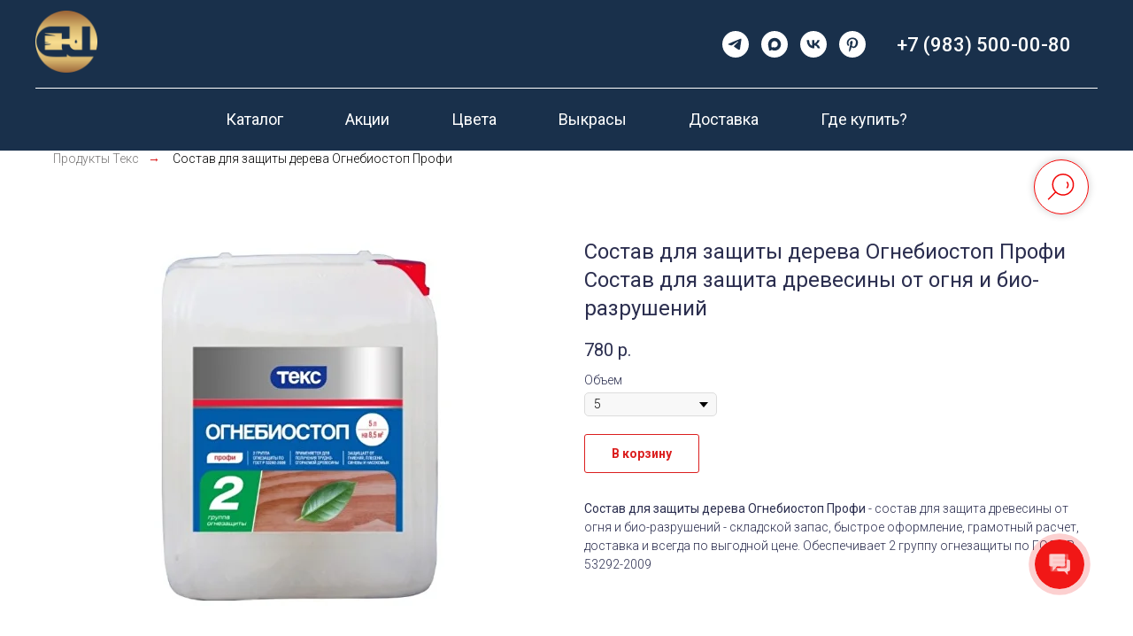

--- FILE ---
content_type: text/html; charset=UTF-8
request_url: https://studiya-tsveta.ru/teks/produkty/view/11
body_size: 25443
content:
<!DOCTYPE html> <html> <head> <meta charset="utf-8" /> <meta http-equiv="Content-Type" content="text/html; charset=utf-8" /> <meta name="viewport" content="width=device-width, initial-scale=1.0" /> <meta name="yandex-verification" content="059091e300d91e34" /> <!--metatextblock--> <title>Состав для защиты дерева Огнебиостоп Профи</title> <meta name="description" content="Предназначен для защиты от возгорания и гниения материалов из древесины (стропила, обрешетка чердачных помещений и т.п.) и материалов на ее основе, эксплуатируемых внутри помещений. " /> <meta name="keywords" content="Состав для защиты дерева Огнебиостоп Профи, Состав для био защиты древесины, Состав для защиты от гниения и био поражений, Состав огнезащитный и биозащитный" /> <meta property="og:url" content="https://studiya-tsveta.ru/teks/produkty/view/11" /> <meta property="og:title" content="Состав для защиты дерева Огнебиостоп Профи" /> <meta property="og:description" content="Предназначен для защиты от возгорания и гниения материалов из древесины (стропила, обрешетка чердачных помещений и т.п.) и материалов на ее основе, эксплуатируемых внутри помещений. " /> <meta property="og:type" content="website" /> <meta property="og:image" content="https://static.tildacdn.com/tild6639-3036-4731-b832-333132393733/image_full-11.jpg" /> <link rel="canonical" href="https://studiya-tsveta.ru/teks/produkty/view/11"> <!--/metatextblock--> <meta name="format-detection" content="telephone=no" /> <meta http-equiv="x-dns-prefetch-control" content="on"> <link rel="dns-prefetch" href="https://ws.tildacdn.com"> <link rel="dns-prefetch" href="https://static.tildacdn.com"> <link rel="shortcut icon" href="https://static.tildacdn.com/tild3035-3932-4638-b462-343464383633/faviconico.ico" type="image/x-icon" /> <!-- Assets --> <script src="https://neo.tildacdn.com/js/tilda-fallback-1.0.min.js" async charset="utf-8"></script> <link rel="stylesheet" href="https://static.tildacdn.com/css/tilda-grid-3.0.min.css" type="text/css" media="all" onerror="this.loaderr='y';"/> <link rel="stylesheet" href="https://static.tildacdn.com/ws/project74936/tilda-blocks-page5823615.min.css?t=1767869115" type="text/css" media="all" onerror="this.loaderr='y';" /> <link rel="preconnect" href="https://fonts.gstatic.com"> <link href="https://fonts.googleapis.com/css2?family=Roboto:wght@300;400;500;700&family=Roboto+Condensed:wght@300;400;500;600;700&subset=latin,cyrillic" rel="stylesheet"> <link rel="stylesheet" href="https://static.tildacdn.com/css/tilda-slds-1.4.min.css" type="text/css" media="print" onload="this.media='all';" onerror="this.loaderr='y';" /> <noscript><link rel="stylesheet" href="https://static.tildacdn.com/css/tilda-slds-1.4.min.css" type="text/css" media="all" /></noscript> <link rel="stylesheet" href="https://static.tildacdn.com/css/tilda-catalog-1.1.min.css" type="text/css" media="print" onload="this.media='all';" onerror="this.loaderr='y';" /> <noscript><link rel="stylesheet" href="https://static.tildacdn.com/css/tilda-catalog-1.1.min.css" type="text/css" media="all" /></noscript> <link rel="stylesheet" href="https://static.tildacdn.com/css/tilda-forms-1.0.min.css" type="text/css" media="all" onerror="this.loaderr='y';" /> <link rel="stylesheet" href="https://static.tildacdn.com/css/tilda-cart-1.0.min.css" type="text/css" media="all" onerror="this.loaderr='y';" /> <link rel="stylesheet" href="https://static.tildacdn.com/css/tilda-zoom-2.0.min.css" type="text/css" media="print" onload="this.media='all';" onerror="this.loaderr='y';" /> <noscript><link rel="stylesheet" href="https://static.tildacdn.com/css/tilda-zoom-2.0.min.css" type="text/css" media="all" /></noscript> <script nomodule src="https://static.tildacdn.com/js/tilda-polyfill-1.0.min.js" charset="utf-8"></script> <script type="text/javascript">function t_onReady(func) {if(document.readyState!='loading') {func();} else {document.addEventListener('DOMContentLoaded',func);}}
function t_onFuncLoad(funcName,okFunc,time) {if(typeof window[funcName]==='function') {okFunc();} else {setTimeout(function() {t_onFuncLoad(funcName,okFunc,time);},(time||100));}}function t_throttle(fn,threshhold,scope) {return function() {fn.apply(scope||this,arguments);};}</script> <script src="https://static.tildacdn.com/js/jquery-1.10.2.min.js" charset="utf-8" onerror="this.loaderr='y';"></script> <script src="https://static.tildacdn.com/js/tilda-scripts-3.0.min.js" charset="utf-8" defer onerror="this.loaderr='y';"></script> <script src="https://static.tildacdn.com/ws/project74936/tilda-blocks-page5823615.min.js?t=1767869115" charset="utf-8" async onerror="this.loaderr='y';"></script> <script src="https://static.tildacdn.com/js/tilda-lazyload-1.0.min.js" charset="utf-8" async onerror="this.loaderr='y';"></script> <script src="https://static.tildacdn.com/js/tilda-slds-1.4.min.js" charset="utf-8" async onerror="this.loaderr='y';"></script> <script src="https://static.tildacdn.com/js/hammer.min.js" charset="utf-8" async onerror="this.loaderr='y';"></script> <script src="https://static.tildacdn.com/js/tilda-products-1.0.min.js" charset="utf-8" async onerror="this.loaderr='y';"></script> <script src="https://static.tildacdn.com/js/tilda-catalog-1.1.min.js" charset="utf-8" async onerror="this.loaderr='y';"></script> <script src="https://static.tildacdn.com/js/tilda-paint-icons.min.js" charset="utf-8" async onerror="this.loaderr='y';"></script> <script src="https://static.tildacdn.com/js/tilda-menu-1.0.min.js" charset="utf-8" async onerror="this.loaderr='y';"></script> <script src="https://static.tildacdn.com/js/tilda-widget-positions-1.0.min.js" charset="utf-8" async onerror="this.loaderr='y';"></script> <script src="https://static.tildacdn.com/js/tilda-forms-1.0.min.js" charset="utf-8" async onerror="this.loaderr='y';"></script> <script src="https://static.tildacdn.com/js/tilda-cart-1.1.min.js" charset="utf-8" async onerror="this.loaderr='y';"></script> <script src="https://static.tildacdn.com/js/tilda-zoom-2.0.min.js" charset="utf-8" async onerror="this.loaderr='y';"></script> <script src="https://static.tildacdn.com/js/tilda-skiplink-1.0.min.js" charset="utf-8" async onerror="this.loaderr='y';"></script> <script src="https://static.tildacdn.com/js/tilda-events-1.0.min.js" charset="utf-8" async onerror="this.loaderr='y';"></script> <!-- nominify begin --><!-- Facebook Pixel Code --> <script>
  !function(f,b,e,v,n,t,s)
  {if(f.fbq)return;n=f.fbq=function(){n.callMethod?
  n.callMethod.apply(n,arguments):n.queue.push(arguments)};
  if(!f._fbq)f._fbq=n;n.push=n;n.loaded=!0;n.version='2.0';
  n.queue=[];t=b.createElement(e);t.async=!0;
  t.src=v;s=b.getElementsByTagName(e)[0];
  s.parentNode.insertBefore(t,s)}(window, document,'script',
  'https://connect.facebook.net/en_US/fbevents.js');
  fbq('init', '1015933519257592');
  fbq('track', 'PageView');
</script> <noscript><img height="1" width="1" style="display:none"
  src="https://www.facebook.com/tr?id=1015933519257592&ev=PageView&noscript=1"
/></noscript> <!-- End Facebook Pixel Code --> <!-- nominify end --><script type="text/javascript">window.dataLayer=window.dataLayer||[];</script> <!-- Facebook Pixel Code --> <script type="text/javascript" data-tilda-cookie-type="advertising">setTimeout(function(){!function(f,b,e,v,n,t,s)
{if(f.fbq)return;n=f.fbq=function(){n.callMethod?n.callMethod.apply(n,arguments):n.queue.push(arguments)};if(!f._fbq)f._fbq=n;n.push=n;n.loaded=!0;n.version='2.0';n.agent='pltilda';n.queue=[];t=b.createElement(e);t.async=!0;t.src=v;s=b.getElementsByTagName(e)[0];s.parentNode.insertBefore(t,s)}(window,document,'script','https://connect.facebook.net/en_US/fbevents.js');fbq('init','1015933519257592');fbq('track','PageView');},2000);</script> <!-- End Facebook Pixel Code --> <script type="text/javascript">(function() {if((/bot|google|yandex|baidu|bing|msn|duckduckbot|teoma|slurp|crawler|spider|robot|crawling|facebook/i.test(navigator.userAgent))===false&&typeof(sessionStorage)!='undefined'&&sessionStorage.getItem('visited')!=='y'&&document.visibilityState){var style=document.createElement('style');style.type='text/css';style.innerHTML='@media screen and (min-width: 980px) {.t-records {opacity: 0;}.t-records_animated {-webkit-transition: opacity ease-in-out .2s;-moz-transition: opacity ease-in-out .2s;-o-transition: opacity ease-in-out .2s;transition: opacity ease-in-out .2s;}.t-records.t-records_visible {opacity: 1;}}';document.getElementsByTagName('head')[0].appendChild(style);function t_setvisRecs(){var alr=document.querySelectorAll('.t-records');Array.prototype.forEach.call(alr,function(el) {el.classList.add("t-records_animated");});setTimeout(function() {Array.prototype.forEach.call(alr,function(el) {el.classList.add("t-records_visible");});sessionStorage.setItem("visited","y");},400);}
document.addEventListener('DOMContentLoaded',t_setvisRecs);}})();</script></head> <body class="t-body" style="margin:0;"> <!--allrecords--> <div id="allrecords" class="t-records" data-hook="blocks-collection-content-node" data-tilda-project-id="74936" data-tilda-page-id="5823615" data-tilda-page-alias="teks/produkty/view/11" data-tilda-formskey="fbc899c20ea658beb0cc71251b0ddb8f" data-tilda-stat-scroll="yes" data-tilda-lazy="yes" data-tilda-root-zone="com" data-tilda-project-headcode="yes" data-tilda-project-country="RU"> <!--header--> <header id="t-header" class="t-records" data-hook="blocks-collection-content-node" data-tilda-project-id="74936" data-tilda-page-id="563673" data-tilda-formskey="fbc899c20ea658beb0cc71251b0ddb8f" data-tilda-stat-scroll="yes" data-tilda-lazy="yes" data-tilda-root-zone="com" data-tilda-project-headcode="yes" data-tilda-project-country="RU"> <div id="rec759564366" class="r t-rec" style=" " data-record-type="967"> <!-- T967 --> <div id="nav759564366marker"></div> <div class="tmenu-mobile"> <div class="tmenu-mobile__container"> <div class="tmenu-mobile__text t-name t-name_md" field="menu_mob_title"><div style="font-size: 18px;" data-customstyle="yes"><span style="color: rgb(255, 255, 255);">Каталог / Цвета / Где купить?</span></div></div> <button type="button"
class="t-menuburger t-menuburger_fourth "
aria-label="Навигационное меню"
aria-expanded="false"> <span style="background-color:#ffffff;"></span> <span style="background-color:#ffffff;"></span> <span style="background-color:#ffffff;"></span> <span style="background-color:#ffffff;"></span> </button> <script>function t_menuburger_init(recid) {var rec=document.querySelector('#rec' + recid);if(!rec) return;var burger=rec.querySelector('.t-menuburger');if(!burger) return;var isSecondStyle=burger.classList.contains('t-menuburger_second');if(isSecondStyle&&!window.isMobile&&!('ontouchend' in document)) {burger.addEventListener('mouseenter',function() {if(burger.classList.contains('t-menuburger-opened')) return;burger.classList.remove('t-menuburger-unhovered');burger.classList.add('t-menuburger-hovered');});burger.addEventListener('mouseleave',function() {if(burger.classList.contains('t-menuburger-opened')) return;burger.classList.remove('t-menuburger-hovered');burger.classList.add('t-menuburger-unhovered');setTimeout(function() {burger.classList.remove('t-menuburger-unhovered');},300);});}
burger.addEventListener('click',function() {if(!burger.closest('.tmenu-mobile')&&!burger.closest('.t450__burger_container')&&!burger.closest('.t466__container')&&!burger.closest('.t204__burger')&&!burger.closest('.t199__js__menu-toggler')) {burger.classList.toggle('t-menuburger-opened');burger.classList.remove('t-menuburger-unhovered');}});var menu=rec.querySelector('[data-menu="yes"]');if(!menu) return;var menuLinks=menu.querySelectorAll('.t-menu__link-item');var submenuClassList=['t978__menu-link_hook','t978__tm-link','t966__tm-link','t794__tm-link','t-menusub__target-link'];Array.prototype.forEach.call(menuLinks,function(link) {link.addEventListener('click',function() {var isSubmenuHook=submenuClassList.some(function(submenuClass) {return link.classList.contains(submenuClass);});if(isSubmenuHook) return;burger.classList.remove('t-menuburger-opened');});});menu.addEventListener('clickedAnchorInTooltipMenu',function() {burger.classList.remove('t-menuburger-opened');});}
t_onReady(function() {t_onFuncLoad('t_menuburger_init',function(){t_menuburger_init('759564366');});});</script> <style>.t-menuburger{position:relative;flex-shrink:0;width:28px;height:20px;padding:0;border:none;background-color:transparent;outline:none;-webkit-transform:rotate(0deg);transform:rotate(0deg);transition:transform .5s ease-in-out;cursor:pointer;z-index:999;}.t-menuburger span{display:block;position:absolute;width:100%;opacity:1;left:0;-webkit-transform:rotate(0deg);transform:rotate(0deg);transition:.25s ease-in-out;height:3px;background-color:#000;}.t-menuburger span:nth-child(1){top:0px;}.t-menuburger span:nth-child(2),.t-menuburger span:nth-child(3){top:8px;}.t-menuburger span:nth-child(4){top:16px;}.t-menuburger__big{width:42px;height:32px;}.t-menuburger__big span{height:5px;}.t-menuburger__big span:nth-child(2),.t-menuburger__big span:nth-child(3){top:13px;}.t-menuburger__big span:nth-child(4){top:26px;}.t-menuburger__small{width:22px;height:14px;}.t-menuburger__small span{height:2px;}.t-menuburger__small span:nth-child(2),.t-menuburger__small span:nth-child(3){top:6px;}.t-menuburger__small span:nth-child(4){top:12px;}.t-menuburger-opened span:nth-child(1){top:8px;width:0%;left:50%;}.t-menuburger-opened span:nth-child(2){-webkit-transform:rotate(45deg);transform:rotate(45deg);}.t-menuburger-opened span:nth-child(3){-webkit-transform:rotate(-45deg);transform:rotate(-45deg);}.t-menuburger-opened span:nth-child(4){top:8px;width:0%;left:50%;}.t-menuburger-opened.t-menuburger__big span:nth-child(1){top:6px;}.t-menuburger-opened.t-menuburger__big span:nth-child(4){top:18px;}.t-menuburger-opened.t-menuburger__small span:nth-child(1),.t-menuburger-opened.t-menuburger__small span:nth-child(4){top:6px;}@media (hover),(min-width:0\0){.t-menuburger_first:hover span:nth-child(1){transform:translateY(1px);}.t-menuburger_first:hover span:nth-child(4){transform:translateY(-1px);}.t-menuburger_first.t-menuburger__big:hover span:nth-child(1){transform:translateY(3px);}.t-menuburger_first.t-menuburger__big:hover span:nth-child(4){transform:translateY(-3px);}}.t-menuburger_second span:nth-child(2),.t-menuburger_second span:nth-child(3){width:80%;left:20%;right:0;}@media (hover),(min-width:0\0){.t-menuburger_second.t-menuburger-hovered span:nth-child(2),.t-menuburger_second.t-menuburger-hovered span:nth-child(3){animation:t-menuburger-anim 0.3s ease-out normal forwards;}.t-menuburger_second.t-menuburger-unhovered span:nth-child(2),.t-menuburger_second.t-menuburger-unhovered span:nth-child(3){animation:t-menuburger-anim2 0.3s ease-out normal forwards;}}.t-menuburger_second.t-menuburger-opened span:nth-child(2),.t-menuburger_second.t-menuburger-opened span:nth-child(3){left:0;right:0;width:100%!important;}.t-menuburger_third span:nth-child(4){width:70%;left:unset;right:0;}@media (hover),(min-width:0\0){.t-menuburger_third:not(.t-menuburger-opened):hover span:nth-child(4){width:100%;}}.t-menuburger_third.t-menuburger-opened span:nth-child(4){width:0!important;right:50%;}.t-menuburger_fourth{height:12px;}.t-menuburger_fourth.t-menuburger__small{height:8px;}.t-menuburger_fourth.t-menuburger__big{height:18px;}.t-menuburger_fourth span:nth-child(2),.t-menuburger_fourth span:nth-child(3){top:4px;opacity:0;}.t-menuburger_fourth span:nth-child(4){top:8px;}.t-menuburger_fourth.t-menuburger__small span:nth-child(2),.t-menuburger_fourth.t-menuburger__small span:nth-child(3){top:3px;}.t-menuburger_fourth.t-menuburger__small span:nth-child(4){top:6px;}.t-menuburger_fourth.t-menuburger__small span:nth-child(2),.t-menuburger_fourth.t-menuburger__small span:nth-child(3){top:3px;}.t-menuburger_fourth.t-menuburger__small span:nth-child(4){top:6px;}.t-menuburger_fourth.t-menuburger__big span:nth-child(2),.t-menuburger_fourth.t-menuburger__big span:nth-child(3){top:6px;}.t-menuburger_fourth.t-menuburger__big span:nth-child(4){top:12px;}@media (hover),(min-width:0\0){.t-menuburger_fourth:not(.t-menuburger-opened):hover span:nth-child(1){transform:translateY(1px);}.t-menuburger_fourth:not(.t-menuburger-opened):hover span:nth-child(4){transform:translateY(-1px);}.t-menuburger_fourth.t-menuburger__big:not(.t-menuburger-opened):hover span:nth-child(1){transform:translateY(3px);}.t-menuburger_fourth.t-menuburger__big:not(.t-menuburger-opened):hover span:nth-child(4){transform:translateY(-3px);}}.t-menuburger_fourth.t-menuburger-opened span:nth-child(1),.t-menuburger_fourth.t-menuburger-opened span:nth-child(4){top:4px;}.t-menuburger_fourth.t-menuburger-opened span:nth-child(2),.t-menuburger_fourth.t-menuburger-opened span:nth-child(3){opacity:1;}@keyframes t-menuburger-anim{0%{width:80%;left:20%;right:0;}50%{width:100%;left:0;right:0;}100%{width:80%;left:0;right:20%;}}@keyframes t-menuburger-anim2{0%{width:80%;left:0;}50%{width:100%;right:0;left:0;}100%{width:80%;left:20%;right:0;}}</style> </div> </div> <style>.tmenu-mobile{background-color:#111;display:none;width:100%;top:0;z-index:990;}.tmenu-mobile_positionfixed{position:fixed;}.tmenu-mobile__text{color:#fff;}.tmenu-mobile__container{min-height:64px;padding:20px;position:relative;box-sizing:border-box;display:-webkit-flex;display:-ms-flexbox;display:flex;-webkit-align-items:center;-ms-flex-align:center;align-items:center;-webkit-justify-content:space-between;-ms-flex-pack:justify;justify-content:space-between;}.tmenu-mobile__list{display:block;}.tmenu-mobile__burgerlogo{display:inline-block;font-size:24px;font-weight:400;white-space:nowrap;vertical-align:middle;}.tmenu-mobile__imglogo{height:auto;display:block;max-width:300px!important;box-sizing:border-box;padding:0;margin:0 auto;}@media screen and (max-width:980px){.tmenu-mobile__menucontent_hidden{display:none;height:100%;}.tmenu-mobile{display:block;}}@media screen and (max-width:980px){#rec759564366 .tmenu-mobile{background-color:#19304b;}#rec759564366 .t-menuburger{-webkit-order:1;-ms-flex-order:1;order:1;}}</style> <style> #rec759564366 .tmenu-mobile__burgerlogo a{font-size:22px;color:#000000;font-family:'Roboto';font-weight:300;}</style> <style> #rec759564366 .tmenu-mobile__burgerlogo__title{font-size:22px;color:#000000;font-family:'Roboto';font-weight:300;}</style> <div id="nav759564366" class="t967 t967__positionstatic tmenu-mobile__menucontent_hidden" style="background-color: rgba(25,48,75,1); " data-bgcolor-hex="#19304b" data-bgcolor-rgba="rgba(25,48,75,1)" data-navmarker="nav759564366marker" data-appearoffset="" data-bgopacity-two="" data-menushadow="" data-menushadow-css="" data-bgopacity="1" data-menu-items-align="center" data-menu="yes"> <div class="t967__maincontainer "> <div class="t967__top" style="height:100px;"> <div class="t967__logo"> <div style="display: block;"> <a href="https://studiya-tsveta.ru"> <img class="t967__imglogo t967__imglogomobile"
src="https://static.tildacdn.com/tild3162-6461-4261-b936-383638653233/studiya-tsveta-logo.png"
imgfield="img"
style="max-width: 70px; width: 70px;"
alt="studiya-tsveta-logo"> </a> </div> </div> <nav class="t967__listwrapper t967__mobilelist"> <ul role="list" class="t967__list"> <li class="t967__list-item"
style="padding:0 35px 0 0;"> <a class="t-menu__link-item"
href="https://studiya-tsveta.ru/dlya_vashego_doma" data-menu-submenu-hook="" data-menu-item-number="1">
Каталог
</a> </li> <li class="t967__list-item"
style="padding:0 35px;"> <a class="t-menu__link-item"
href="https://studiya-tsveta.ru/bonus" data-menu-submenu-hook="" data-menu-item-number="2">
Акции
</a> </li> <li class="t967__list-item"
style="padding:0 35px;"> <a class="t-menu__link-item"
href="https://studiya-tsveta.ru/tsveta" data-menu-submenu-hook="" data-menu-item-number="3">
Цвета
</a> </li> <li class="t967__list-item"
style="padding:0 35px;"> <a class="t-menu__link-item"
href="https://studiya-tsveta.ru/vykras" data-menu-submenu-hook="" data-menu-item-number="4">
Выкрасы
</a> </li> <li class="t967__list-item"
style="padding:0 35px;"> <a class="t-menu__link-item"
href="https://studiya-tsveta.ru/dostavka" data-menu-submenu-hook="" data-menu-item-number="5">
Доставка
</a> </li> <li class="t967__list-item"
style="padding:0 0 0 35px;"> <a class="t-menu__link-item"
href="https://studiya-tsveta.ru/gde_kupit" data-menu-submenu-hook="" data-menu-item-number="6">
Где купить?
</a> </li> </ul> </nav> <div class="t967__additionalwrapper"> <div class="t-sociallinks"> <ul role="list" class="t-sociallinks__wrapper" aria-label="Соц. сети"> <!-- new soclinks --><li class="t-sociallinks__item t-sociallinks__item_telegram"><a href="https://t.me/studiya_tsveta" target="_blank" rel="nofollow" aria-label="telegram" style="width: 30px; height: 30px;"><svg class="t-sociallinks__svg" role="presentation" width=30px height=30px viewBox="0 0 100 100" fill="none"
xmlns="http://www.w3.org/2000/svg"> <path fill-rule="evenodd" clip-rule="evenodd"
d="M50 100c27.614 0 50-22.386 50-50S77.614 0 50 0 0 22.386 0 50s22.386 50 50 50Zm21.977-68.056c.386-4.38-4.24-2.576-4.24-2.576-3.415 1.414-6.937 2.85-10.497 4.302-11.04 4.503-22.444 9.155-32.159 13.734-5.268 1.932-2.184 3.864-2.184 3.864l8.351 2.577c3.855 1.16 5.91-.129 5.91-.129l17.988-12.238c6.424-4.38 4.882-.773 3.34.773l-13.49 12.882c-2.056 1.804-1.028 3.35-.129 4.123 2.55 2.249 8.82 6.364 11.557 8.16.712.467 1.185.778 1.292.858.642.515 4.111 2.834 6.424 2.319 2.313-.516 2.57-3.479 2.57-3.479l3.083-20.226c.462-3.511.993-6.886 1.417-9.582.4-2.546.705-4.485.767-5.362Z"
fill="#ffffff" /> </svg></a></li>&nbsp;<li class="t-sociallinks__item t-sociallinks__item_maxmessenger"><a href="https://max.ru/u/f9LHodD0cOLZyurqH0zXsedpMNFQHjP9c-FwE6SJupd0jNeLqtME12oeTdI" target="_blank" rel="nofollow" aria-label="maxmessenger" style="width: 30px; height: 30px;"><svg class="t-sociallinks__svg" role="presentation" width=30px height=30px viewBox="0 0 48 48" fill="none" xmlns="http://www.w3.org/2000/svg"> <path fill-rule="evenodd" clip-rule="evenodd" d="M24 0C37.2548 0 48 10.7452 48 24C48 37.2548 37.2548 48 24 48C10.7452 48 0 37.2548 0 24C0 10.7452 10.7452 0 24 0ZM24.2314 12.5C17.8663 12.5 12.4942 17.4255 12.4941 23.9727C12.4941 26.714 13.0015 28.6059 13.4482 30.3047C13.8233 31.6836 14.1543 32.9467 14.1543 34.4414C14.3143 36.4326 17.9823 35.2685 19.1406 33.7793C20.9718 35.1031 22.0251 35.4346 24.292 35.4346C30.5586 35.4011 35.6151 30.2999 35.5938 24.0332C35.5937 17.6682 30.602 12.5 24.2314 12.5ZM24.3857 18.1592V18.165C27.5981 18.349 30.0709 21.0719 29.9453 24.2871C29.7296 27.4955 26.9854 29.9406 23.7734 29.7861C22.768 29.7055 21.8016 29.3614 20.9717 28.7881C20.4699 29.2899 19.6648 29.9402 19.3447 29.8633C18.6774 29.6868 17.8938 26.2951 18.335 23.5098C18.87 20.1452 21.2859 17.9993 24.3857 18.1592Z" fill="#ffffff"/> </svg></a></li>&nbsp;<li class="t-sociallinks__item t-sociallinks__item_vk"><a href="https://vk.com/studiyatsveta" target="_blank" rel="nofollow" aria-label="vk" style="width: 30px; height: 30px;"><svg class="t-sociallinks__svg" role="presentation" width=30px height=30px viewBox="0 0 100 100" fill="none"
xmlns="http://www.w3.org/2000/svg"> <path fill-rule="evenodd" clip-rule="evenodd"
d="M50 100c27.614 0 50-22.386 50-50S77.614 0 50 0 0 22.386 0 50s22.386 50 50 50ZM25 34c.406 19.488 10.15 31.2 27.233 31.2h.968V54.05c6.278.625 11.024 5.216 12.93 11.15H75c-2.436-8.87-8.838-13.773-12.836-15.647C66.162 47.242 71.783 41.62 73.126 34h-8.058c-1.749 6.184-6.932 11.805-11.867 12.336V34h-8.057v21.611C40.147 54.362 33.838 48.304 33.556 34H25Z"
fill="#ffffff" /> </svg></a></li>&nbsp;<li class="t-sociallinks__item t-sociallinks__item_pinterest"><a href="https://pin.it/1jsxXpDbs" target="_blank" rel="nofollow" aria-label="pinterest" style="width: 30px; height: 30px;"><svg class="t-sociallinks__svg" role="presentation" width=30px height=30px viewBox="0 0 100 100" fill="none" xmlns="http://www.w3.org/2000/svg"> <path fill-rule="evenodd" clip-rule="evenodd" d="M50 100c27.6142 0 50-22.3858 50-50S77.6142 0 50 0 0 22.3858 0 50s22.3858 50 50 50Zm15.246-69.7382C61.5715 26.7539 56.8667 25 51.1317 25c-6.8481 0-12.2498 2.0044-16.2024 6.0131C30.9767 35.0218 29 39.4761 29 44.3761c0 6.1244 2.1158 10.0494 6.3481 11.7757.3342 0 .6123.0142.8351.0419.2228.0276.418-.1533.5846-.5428.1676-.3895.279-.6818.3342-.8769.0553-.1952.1248-.5294.2086-1.0026.0829-.4733.1533-.7656.2086-.877.1666-.557.0276-1.1132-.418-1.6702-1.3921-1.6701-2.0881-3.703-2.0881-6.0968 0-4.064 1.4046-7.5551 4.2164-10.4783 2.8118-2.9232 6.5006-4.3848 11.0663-4.3848 4.064 0 7.2243 1.1006 9.4791 3.2993 2.2548 2.1986 3.3822 5.0523 3.3822 8.5602 0 4.5649-.918 8.463-2.7557 11.6919-1.8377 3.229-4.1762 4.8438-7.0157 4.8438-1.6702 0-3.0061-.5988-4.0087-1.7958-1.0026-1.1969-1.3083-2.6024-.9189-4.2172.2228-.9465.5847-2.2138 1.0856-3.8002.5008-1.5872.9046-2.9793 1.2111-4.1762.3057-1.197.459-2.213.459-3.048 0-1.3368-.3618-2.4358-1.0855-3.2993-.7237-.8636-1.7539-1.295-3.0899-1.295-1.6701 0-3.0899.7656-4.2591 2.2967-1.1693 1.5312-1.754 3.4384-1.754 5.7208 0 1.9482.3342 3.5631 1.0026 4.8438L38.103 66.8428c-.7237 3.1176-.7522 7.0434-.0838 11.7758.1114.4447.3342.5009.6684.1667 2.8403-3.564 4.7048-6.9604 5.596-10.1894.2781-.8903 1.0017-3.7298 2.171-8.5183.557 1.0579 1.5596 1.9759 3.007 2.7557 1.4473.7798 2.9785 1.1693 4.5933 1.1693 4.8991 0 8.9079-2.0044 12.0262-6.0131 3.1184-4.0087 4.6771-9.103 4.6771-15.2836 0-4.7885-1.8376-8.9363-5.5122-12.4441Z" fill="#ffffff"/> </svg></a></li><!-- /new soclinks --> </ul> </div> <div class="t967__additional-descr t967__additionalitem" field="descr"><a href="tel:+79835000080" style="color: rgb(255, 255, 255); font-weight: 500;">+7 (983) 500-00-80</a></div> </div> </div> <div class="t967__bottom" style="height:70px;"> <div class="t967__middlelinewrapper"> <div class="t967__linewrapper"> <div
class="t-divider t967__horizontalline" data-divider-fieldset="color,bordersize,opacity"
style="background-color:#ffffff; "></div> </div> </div> <div class="t967__bottomwrapper" style="height:70px;"> <nav class="t967__listwrapper t967__desktoplist"> <ul role="list" class="t967__list t-menu__list t967__menualign_center" style=""> <li class="t967__list-item"
style="padding:0 35px 0 0;"> <a class="t-menu__link-item"
href="https://studiya-tsveta.ru/dlya_vashego_doma" data-menu-submenu-hook="" data-menu-item-number="1">
Каталог
</a> </li> <li class="t967__list-item"
style="padding:0 35px;"> <a class="t-menu__link-item"
href="https://studiya-tsveta.ru/bonus" data-menu-submenu-hook="" data-menu-item-number="2">
Акции
</a> </li> <li class="t967__list-item"
style="padding:0 35px;"> <a class="t-menu__link-item"
href="https://studiya-tsveta.ru/tsveta" data-menu-submenu-hook="" data-menu-item-number="3">
Цвета
</a> </li> <li class="t967__list-item"
style="padding:0 35px;"> <a class="t-menu__link-item"
href="https://studiya-tsveta.ru/vykras" data-menu-submenu-hook="" data-menu-item-number="4">
Выкрасы
</a> </li> <li class="t967__list-item"
style="padding:0 35px;"> <a class="t-menu__link-item"
href="https://studiya-tsveta.ru/dostavka" data-menu-submenu-hook="" data-menu-item-number="5">
Доставка
</a> </li> <li class="t967__list-item"
style="padding:0 0 0 35px;"> <a class="t-menu__link-item"
href="https://studiya-tsveta.ru/gde_kupit" data-menu-submenu-hook="" data-menu-item-number="6">
Где купить?
</a> </li> </ul> </nav> </div> </div> </div> </div> <style>@media screen and (max-width:980px){#rec759564366 .t967__leftcontainer{padding:20px;}}@media screen and (max-width:980px){#rec759564366 .t967__imglogo{padding:20px 0;}}</style> <style>@media screen and (max-width:980px){#rec759564366 .tmenu-mobile{background-color:#19304b;}}</style> <style>@media screen and (max-width:980px){#rec759564366 .t967__mobile-burger span{background-color:#ffffff;}}</style> <script>t_onReady(function() {t_onFuncLoad('t_menu__highlightActiveLinks',function() {t_menu__highlightActiveLinks('.t967 .t-menu__link-item');});});t_onFuncLoad('t_menu__setBGcolor',function() {window.addEventListener('resize',t_throttle(function() {t_menu__setBGcolor('759564366','.t967');}));});t_onReady(function() {t_onFuncLoad('t_menu__setBGcolor',function() {t_menu__setBGcolor('759564366','.t967');});t_onFuncLoad('t_menu__interactFromKeyboard',function() {t_menu__interactFromKeyboard('759564366');});});</script> <script>t_onReady(function() {var rec=document.querySelector('#rec759564366');if(!rec) return;var wrapperBlock=rec.querySelector('.t967');if(!wrapperBlock) return;t_onFuncLoad('t_menu__createMobileMenu',function() {t_menu__createMobileMenu('759564366','.t967');});});</script> <style>#rec759564366 .t-menu__link-item{}@supports (overflow:-webkit-marquee) and (justify-content:inherit){#rec759564366 .t-menu__link-item,#rec759564366 .t-menu__link-item.t-active{opacity:1 !important;}}</style> <style> #rec759564366 a.t-menusub__link-item{color:#ffffff;}</style> <style> #rec759564366 .t967__logo a{font-size:22px;color:#000000;font-family:'Roboto';font-weight:300;}#rec759564366 .t967 a.t-menu__link-item{color:#ffffff;font-family:'Roboto';font-weight:400;}#rec759564366 .t967__additional-descr{font-size:22px;color:#ffffff;font-family:'Roboto';font-weight:300;}#rec759564366 .t967__additional-langs__lang a{color:#ffffff;font-family:'Roboto';font-weight:400;}</style> <style> #rec759564366 .t967__logo_text{font-size:22px;color:#000000;font-family:'Roboto';font-weight:300;}</style> </div> <div id="rec848253278" class="r t-rec t-screenmin-480px" style=" " data-animationappear="off" data-record-type="257" data-screen-min="480px"> <!-- T228 --> <div id="nav848253278marker"></div> <div class="tmenu-mobile"> <div class="tmenu-mobile__container"> <div class="tmenu-mobile__text t-name t-name_md" field="menu_mob_title">&nbsp;</div> <button type="button"
class="t-menuburger t-menuburger_fourth t-menuburger__small"
aria-label="Навигационное меню"
aria-expanded="false"> <span style="background-color:#ffffff;"></span> <span style="background-color:#ffffff;"></span> <span style="background-color:#ffffff;"></span> <span style="background-color:#ffffff;"></span> </button> <script>function t_menuburger_init(recid) {var rec=document.querySelector('#rec' + recid);if(!rec) return;var burger=rec.querySelector('.t-menuburger');if(!burger) return;var isSecondStyle=burger.classList.contains('t-menuburger_second');if(isSecondStyle&&!window.isMobile&&!('ontouchend' in document)) {burger.addEventListener('mouseenter',function() {if(burger.classList.contains('t-menuburger-opened')) return;burger.classList.remove('t-menuburger-unhovered');burger.classList.add('t-menuburger-hovered');});burger.addEventListener('mouseleave',function() {if(burger.classList.contains('t-menuburger-opened')) return;burger.classList.remove('t-menuburger-hovered');burger.classList.add('t-menuburger-unhovered');setTimeout(function() {burger.classList.remove('t-menuburger-unhovered');},300);});}
burger.addEventListener('click',function() {if(!burger.closest('.tmenu-mobile')&&!burger.closest('.t450__burger_container')&&!burger.closest('.t466__container')&&!burger.closest('.t204__burger')&&!burger.closest('.t199__js__menu-toggler')) {burger.classList.toggle('t-menuburger-opened');burger.classList.remove('t-menuburger-unhovered');}});var menu=rec.querySelector('[data-menu="yes"]');if(!menu) return;var menuLinks=menu.querySelectorAll('.t-menu__link-item');var submenuClassList=['t978__menu-link_hook','t978__tm-link','t966__tm-link','t794__tm-link','t-menusub__target-link'];Array.prototype.forEach.call(menuLinks,function(link) {link.addEventListener('click',function() {var isSubmenuHook=submenuClassList.some(function(submenuClass) {return link.classList.contains(submenuClass);});if(isSubmenuHook) return;burger.classList.remove('t-menuburger-opened');});});menu.addEventListener('clickedAnchorInTooltipMenu',function() {burger.classList.remove('t-menuburger-opened');});}
t_onReady(function() {t_onFuncLoad('t_menuburger_init',function(){t_menuburger_init('848253278');});});</script> <style>.t-menuburger{position:relative;flex-shrink:0;width:28px;height:20px;padding:0;border:none;background-color:transparent;outline:none;-webkit-transform:rotate(0deg);transform:rotate(0deg);transition:transform .5s ease-in-out;cursor:pointer;z-index:999;}.t-menuburger span{display:block;position:absolute;width:100%;opacity:1;left:0;-webkit-transform:rotate(0deg);transform:rotate(0deg);transition:.25s ease-in-out;height:3px;background-color:#000;}.t-menuburger span:nth-child(1){top:0px;}.t-menuburger span:nth-child(2),.t-menuburger span:nth-child(3){top:8px;}.t-menuburger span:nth-child(4){top:16px;}.t-menuburger__big{width:42px;height:32px;}.t-menuburger__big span{height:5px;}.t-menuburger__big span:nth-child(2),.t-menuburger__big span:nth-child(3){top:13px;}.t-menuburger__big span:nth-child(4){top:26px;}.t-menuburger__small{width:22px;height:14px;}.t-menuburger__small span{height:2px;}.t-menuburger__small span:nth-child(2),.t-menuburger__small span:nth-child(3){top:6px;}.t-menuburger__small span:nth-child(4){top:12px;}.t-menuburger-opened span:nth-child(1){top:8px;width:0%;left:50%;}.t-menuburger-opened span:nth-child(2){-webkit-transform:rotate(45deg);transform:rotate(45deg);}.t-menuburger-opened span:nth-child(3){-webkit-transform:rotate(-45deg);transform:rotate(-45deg);}.t-menuburger-opened span:nth-child(4){top:8px;width:0%;left:50%;}.t-menuburger-opened.t-menuburger__big span:nth-child(1){top:6px;}.t-menuburger-opened.t-menuburger__big span:nth-child(4){top:18px;}.t-menuburger-opened.t-menuburger__small span:nth-child(1),.t-menuburger-opened.t-menuburger__small span:nth-child(4){top:6px;}@media (hover),(min-width:0\0){.t-menuburger_first:hover span:nth-child(1){transform:translateY(1px);}.t-menuburger_first:hover span:nth-child(4){transform:translateY(-1px);}.t-menuburger_first.t-menuburger__big:hover span:nth-child(1){transform:translateY(3px);}.t-menuburger_first.t-menuburger__big:hover span:nth-child(4){transform:translateY(-3px);}}.t-menuburger_second span:nth-child(2),.t-menuburger_second span:nth-child(3){width:80%;left:20%;right:0;}@media (hover),(min-width:0\0){.t-menuburger_second.t-menuburger-hovered span:nth-child(2),.t-menuburger_second.t-menuburger-hovered span:nth-child(3){animation:t-menuburger-anim 0.3s ease-out normal forwards;}.t-menuburger_second.t-menuburger-unhovered span:nth-child(2),.t-menuburger_second.t-menuburger-unhovered span:nth-child(3){animation:t-menuburger-anim2 0.3s ease-out normal forwards;}}.t-menuburger_second.t-menuburger-opened span:nth-child(2),.t-menuburger_second.t-menuburger-opened span:nth-child(3){left:0;right:0;width:100%!important;}.t-menuburger_third span:nth-child(4){width:70%;left:unset;right:0;}@media (hover),(min-width:0\0){.t-menuburger_third:not(.t-menuburger-opened):hover span:nth-child(4){width:100%;}}.t-menuburger_third.t-menuburger-opened span:nth-child(4){width:0!important;right:50%;}.t-menuburger_fourth{height:12px;}.t-menuburger_fourth.t-menuburger__small{height:8px;}.t-menuburger_fourth.t-menuburger__big{height:18px;}.t-menuburger_fourth span:nth-child(2),.t-menuburger_fourth span:nth-child(3){top:4px;opacity:0;}.t-menuburger_fourth span:nth-child(4){top:8px;}.t-menuburger_fourth.t-menuburger__small span:nth-child(2),.t-menuburger_fourth.t-menuburger__small span:nth-child(3){top:3px;}.t-menuburger_fourth.t-menuburger__small span:nth-child(4){top:6px;}.t-menuburger_fourth.t-menuburger__small span:nth-child(2),.t-menuburger_fourth.t-menuburger__small span:nth-child(3){top:3px;}.t-menuburger_fourth.t-menuburger__small span:nth-child(4){top:6px;}.t-menuburger_fourth.t-menuburger__big span:nth-child(2),.t-menuburger_fourth.t-menuburger__big span:nth-child(3){top:6px;}.t-menuburger_fourth.t-menuburger__big span:nth-child(4){top:12px;}@media (hover),(min-width:0\0){.t-menuburger_fourth:not(.t-menuburger-opened):hover span:nth-child(1){transform:translateY(1px);}.t-menuburger_fourth:not(.t-menuburger-opened):hover span:nth-child(4){transform:translateY(-1px);}.t-menuburger_fourth.t-menuburger__big:not(.t-menuburger-opened):hover span:nth-child(1){transform:translateY(3px);}.t-menuburger_fourth.t-menuburger__big:not(.t-menuburger-opened):hover span:nth-child(4){transform:translateY(-3px);}}.t-menuburger_fourth.t-menuburger-opened span:nth-child(1),.t-menuburger_fourth.t-menuburger-opened span:nth-child(4){top:4px;}.t-menuburger_fourth.t-menuburger-opened span:nth-child(2),.t-menuburger_fourth.t-menuburger-opened span:nth-child(3){opacity:1;}@keyframes t-menuburger-anim{0%{width:80%;left:20%;right:0;}50%{width:100%;left:0;right:0;}100%{width:80%;left:0;right:20%;}}@keyframes t-menuburger-anim2{0%{width:80%;left:0;}50%{width:100%;right:0;left:0;}100%{width:80%;left:20%;right:0;}}</style> </div> </div> <style>.tmenu-mobile{background-color:#111;display:none;width:100%;top:0;z-index:990;}.tmenu-mobile_positionfixed{position:fixed;}.tmenu-mobile__text{color:#fff;}.tmenu-mobile__container{min-height:64px;padding:20px;position:relative;box-sizing:border-box;display:-webkit-flex;display:-ms-flexbox;display:flex;-webkit-align-items:center;-ms-flex-align:center;align-items:center;-webkit-justify-content:space-between;-ms-flex-pack:justify;justify-content:space-between;}.tmenu-mobile__list{display:block;}.tmenu-mobile__burgerlogo{display:inline-block;font-size:24px;font-weight:400;white-space:nowrap;vertical-align:middle;}.tmenu-mobile__imglogo{height:auto;display:block;max-width:300px!important;box-sizing:border-box;padding:0;margin:0 auto;}@media screen and (max-width:980px){.tmenu-mobile__menucontent_hidden{display:none;height:100%;}.tmenu-mobile{display:block;}}@media screen and (max-width:980px){#rec848253278 .tmenu-mobile{background-color:#19304b;}#rec848253278 .t-menuburger{-webkit-order:1;-ms-flex-order:1;order:1;}}</style> <style> #rec848253278 .tmenu-mobile__burgerlogo a{color:#ffffff;}</style> <style> #rec848253278 .tmenu-mobile__burgerlogo__title{color:#ffffff;}</style> <div id="nav848253278" class="t228 t228__positionfixed t228__beforeready tmenu-mobile__menucontent_hidden" style="background-color: rgba(25,48,75,1); height:85px; " data-bgcolor-hex="#19304b" data-bgcolor-rgba="rgba(25,48,75,1)" data-navmarker="nav848253278marker" data-appearoffset="100px" data-bgopacity-two="" data-menushadow="" data-menushadow-css="" data-bgopacity="1" data-menu-items-align="center" data-menu="yes"> <div class="t228__maincontainer " style="height:85px;"> <div class="t228__padding40px"></div> <div class="t228__leftside"> <div class="t228__leftcontainer"> <a href="/" class="t228__imgwrapper"> <img class="t228__imglogo t228__imglogomobile"
src="https://static.tildacdn.com/tild6536-3366-4135-b034-373163356630/studiya-tsveta-logo.png"
imgfield="img"
style="max-width: 60px; width: 60px; min-width: 60px; height: auto; display: block;"
alt="studiya-tsveta-logo"> </a> </div> </div> <div class="t228__centerside "> <nav class="t228__centercontainer"> <ul role="list" class="t228__list t-menu__list t228__list_hidden"> <li class="t228__list_item"
style="padding:0 30px 0 0;"> <a class="t-menu__link-item"
href="https://studiya-tsveta.ru/dlya_vashego_doma" data-menu-submenu-hook="" data-menu-item-number="1">
Каталог
</a> </li> <li class="t228__list_item"
style="padding:0 30px;"> <a class="t-menu__link-item"
href="https://studiya-tsveta.ru/bonus" data-menu-submenu-hook="" data-menu-item-number="2">
Акции
</a> </li> <li class="t228__list_item"
style="padding:0 30px;"> <a class="t-menu__link-item"
href="https://studiya-tsveta.ru/tsveta" data-menu-submenu-hook="" data-menu-item-number="3">
Цвета
</a> </li> <li class="t228__list_item"
style="padding:0 30px;"> <a class="t-menu__link-item"
href="https://studiya-tsveta.ru/vykras" data-menu-submenu-hook="" data-menu-item-number="4">
Выкрасы
</a> </li> <li class="t228__list_item"
style="padding:0 30px;"> <a class="t-menu__link-item"
href="https://studiya-tsveta.ru/dostavka" data-menu-submenu-hook="" data-menu-item-number="5">
Доставка
</a> </li> <li class="t228__list_item"
style="padding:0 0 0 30px;"> <a class="t-menu__link-item"
href="https://studiya-tsveta.ru/gde_kupit" data-menu-submenu-hook="" data-menu-item-number="6">
Где купить?
</a> </li> </ul> </nav> </div> <div class="t228__rightside"> <div class="t228__rightcontainer"> <div class="t228__right_descr" field="descr"><div style="font-size: 20px;" data-customstyle="yes"><a href="tel:+79835000080" style="color: rgb(255, 255, 255);">+7 (983) 500-00-80</a></div></div> <div class="t-sociallinks"> <ul role="list" class="t-sociallinks__wrapper" aria-label="Соц. сети"> <!-- new soclinks --><li class="t-sociallinks__item t-sociallinks__item_phone"><a href="tel:+79835000080" target="_self" rel="nofollow" aria-label="Телефон" style="width: 30px; height: 30px;"><svg class="t-sociallinks__svg" role="presentation" width=30px height=30px viewBox="0 0 100 100" fill="none"
xmlns="http://www.w3.org/2000/svg"> <path fill-rule="evenodd" clip-rule="evenodd"
d="M50 100C77.6142 100 100 77.6142 100 50C100 22.3858 77.6142 0 50 0C22.3858 0 0 22.3858 0 50C0 77.6142 22.3858 100 50 100ZM50.0089 29H51.618C56.4915 29.0061 61.1633 30.9461 64.6073 34.3938C68.0512 37.8415 69.9856 42.5151 69.9856 47.3879V48.9968C69.9338 49.5699 69.6689 50.1027 69.2433 50.49C68.8177 50.8772 68.2623 51.0908 67.6868 51.0884H67.5029C66.8966 51.0358 66.3359 50.745 65.9437 50.2796C65.5516 49.8143 65.36 49.2124 65.4109 48.6061V47.3879C65.4109 43.7303 63.9578 40.2225 61.3711 37.6362C58.7844 35.0499 55.2761 33.597 51.618 33.597H50.3997C49.79 33.6488 49.1847 33.4563 48.7169 33.0619C48.2492 32.6675 47.9573 32.1035 47.9054 31.4939C47.8536 30.8843 48.0461 30.279 48.4406 29.8114C48.835 29.3437 49.3992 29.0518 50.0089 29ZM56.889 49.0132C56.4579 48.5821 56.2157 47.9975 56.2157 47.3879C56.2157 46.1687 55.7313 44.9994 54.869 44.1373C54.0068 43.2752 52.8374 42.7909 51.618 42.7909C51.0083 42.7909 50.4236 42.5488 49.9925 42.1177C49.5614 41.6867 49.3192 41.102 49.3192 40.4924C49.3192 39.8828 49.5614 39.2982 49.9925 38.8672C50.4236 38.4361 51.0083 38.1939 51.618 38.1939C54.0568 38.1939 56.3956 39.1626 58.1201 40.8868C59.8445 42.611 60.8133 44.9495 60.8133 47.3879C60.8133 47.9975 60.5711 48.5821 60.14 49.0132C59.7089 49.4442 59.1242 49.6864 58.5145 49.6864C57.9048 49.6864 57.3201 49.4442 56.889 49.0132ZM66.4011 69.0663L66.401 69.0846C66.3999 69.5725 66.2967 70.0547 66.0981 70.5003C65.8998 70.9451 65.611 71.3435 65.2499 71.67C64.8674 72.0182 64.4123 72.2771 63.9176 72.428C63.4516 72.5702 62.9613 72.6132 62.4782 72.5546C58.2475 72.53 53.4102 70.5344 49.1802 68.1761C44.8871 65.7827 41.0444 62.915 38.8019 60.9903L38.7681 60.9613L38.7367 60.9299C32.3303 54.5198 28.2175 46.1735 27.0362 37.186C26.9623 36.6765 27.0018 36.157 27.1519 35.6645C27.3027 35.1695 27.5615 34.7142 27.9094 34.3314C28.2397 33.9658 28.6436 33.6742 29.0944 33.4757C29.5447 33.2775 30.0316 33.1766 30.5234 33.1796H37.4967C38.299 33.1636 39.0826 33.4244 39.7156 33.9184C40.3527 34.4156 40.7979 35.1184 40.9754 35.9071L41.0038 36.0335V36.1631C41.0038 36.4901 41.0787 36.795 41.1847 37.2268C41.2275 37.4012 41.2755 37.5965 41.3256 37.8221L41.326 37.8238C41.583 38.9896 41.925 40.1351 42.3491 41.251L42.7322 42.259L38.4899 44.26L38.4846 44.2625C38.204 44.3914 37.986 44.6263 37.8784 44.9157L37.8716 44.934L37.8642 44.952C37.7476 45.236 37.7476 45.5545 37.8642 45.8385L37.9144 45.9608L37.9359 46.0912C38.0802 46.9648 38.5603 48.0981 39.4062 49.4169C40.243 50.7215 41.3964 52.1437 42.808 53.5872C45.6206 56.4634 49.3981 59.3625 53.5798 61.5387C53.8533 61.6395 54.1552 61.6343 54.4257 61.5231L54.4437 61.5157L54.462 61.5089C54.7501 61.4016 54.9842 61.1848 55.1133 60.9057L55.1148 60.9023L57.0232 56.6591L58.0397 57.03C59.1934 57.4509 60.3737 57.7947 61.5729 58.0592L61.5785 58.0605L61.5841 58.0618C62.152 58.1929 62.7727 58.3042 63.3802 58.3942L63.4231 58.4006L63.4654 58.4101C64.2537 58.5877 64.956 59.0332 65.453 59.6706C65.9429 60.2991 66.2033 61.0758 66.1916 61.8721L66.4011 69.0663Z"
fill="#ffffff" /> </svg></a></li>&nbsp;<li class="t-sociallinks__item t-sociallinks__item_telegram"><a href="https://t.me/studiya_tsveta" target="_blank" rel="nofollow" aria-label="telegram" style="width: 30px; height: 30px;"><svg class="t-sociallinks__svg" role="presentation" width=30px height=30px viewBox="0 0 100 100" fill="none"
xmlns="http://www.w3.org/2000/svg"> <path fill-rule="evenodd" clip-rule="evenodd"
d="M50 100c27.614 0 50-22.386 50-50S77.614 0 50 0 0 22.386 0 50s22.386 50 50 50Zm21.977-68.056c.386-4.38-4.24-2.576-4.24-2.576-3.415 1.414-6.937 2.85-10.497 4.302-11.04 4.503-22.444 9.155-32.159 13.734-5.268 1.932-2.184 3.864-2.184 3.864l8.351 2.577c3.855 1.16 5.91-.129 5.91-.129l17.988-12.238c6.424-4.38 4.882-.773 3.34.773l-13.49 12.882c-2.056 1.804-1.028 3.35-.129 4.123 2.55 2.249 8.82 6.364 11.557 8.16.712.467 1.185.778 1.292.858.642.515 4.111 2.834 6.424 2.319 2.313-.516 2.57-3.479 2.57-3.479l3.083-20.226c.462-3.511.993-6.886 1.417-9.582.4-2.546.705-4.485.767-5.362Z"
fill="#ffffff" /> </svg></a></li>&nbsp;<li class="t-sociallinks__item t-sociallinks__item_maxmessenger"><a href="https://max.ru/u/f9LHodD0cOLZyurqH0zXsedpMNFQHjP9c-FwE6SJupd0jNeLqtME12oeTdI" target="_blank" rel="nofollow" aria-label="maxmessenger" style="width: 30px; height: 30px;"><svg class="t-sociallinks__svg" role="presentation" width=30px height=30px viewBox="0 0 48 48" fill="none" xmlns="http://www.w3.org/2000/svg"> <path fill-rule="evenodd" clip-rule="evenodd" d="M24 0C37.2548 0 48 10.7452 48 24C48 37.2548 37.2548 48 24 48C10.7452 48 0 37.2548 0 24C0 10.7452 10.7452 0 24 0ZM24.2314 12.5C17.8663 12.5 12.4942 17.4255 12.4941 23.9727C12.4941 26.714 13.0015 28.6059 13.4482 30.3047C13.8233 31.6836 14.1543 32.9467 14.1543 34.4414C14.3143 36.4326 17.9823 35.2685 19.1406 33.7793C20.9718 35.1031 22.0251 35.4346 24.292 35.4346C30.5586 35.4011 35.6151 30.2999 35.5938 24.0332C35.5937 17.6682 30.602 12.5 24.2314 12.5ZM24.3857 18.1592V18.165C27.5981 18.349 30.0709 21.0719 29.9453 24.2871C29.7296 27.4955 26.9854 29.9406 23.7734 29.7861C22.768 29.7055 21.8016 29.3614 20.9717 28.7881C20.4699 29.2899 19.6648 29.9402 19.3447 29.8633C18.6774 29.6868 17.8938 26.2951 18.335 23.5098C18.87 20.1452 21.2859 17.9993 24.3857 18.1592Z" fill="#ffffff"/> </svg></a></li><!-- /new soclinks --> </ul> </div> </div> </div> <div class="t228__padding40px"> </div> </div> </div> <style>@media screen and (max-width:980px){#rec848253278 .t228__leftcontainer{padding:20px;}#rec848253278 .t228__imglogo{padding:20px 0;}#rec848253278 .t228{position:static;}}</style> <script>window.addEventListener('load',function() {t_onFuncLoad('t228_setWidth',function() {t228_setWidth('848253278');});});window.addEventListener('resize',t_throttle(function() {t_onFuncLoad('t228_setWidth',function() {t228_setWidth('848253278');});t_onFuncLoad('t_menu__setBGcolor',function() {t_menu__setBGcolor('848253278','.t228');});}));t_onReady(function() {t_onFuncLoad('t_menu__highlightActiveLinks',function() {t_menu__highlightActiveLinks('.t228__list_item a');});t_onFuncLoad('t_menu__findAnchorLinks',function() {t_menu__findAnchorLinks('848253278','.t228__list_item a');});t_onFuncLoad('t228__init',function() {t228__init('848253278');});t_onFuncLoad('t_menu__setBGcolor',function() {t_menu__setBGcolor('848253278','.t228');});t_onFuncLoad('t_menu__interactFromKeyboard',function() {t_menu__interactFromKeyboard('848253278');});t_onFuncLoad('t228_setWidth',function() {t228_setWidth('848253278');});var rec=document.querySelector('#rec848253278');if(!rec) return;t_onFuncLoad('t_menu__showFixedMenu',function() {var el=rec.querySelector('.t228');if(el) el.classList.remove('t228__beforeready');t_menu__showFixedMenu('848253278','.t228');window.addEventListener('scroll',t_throttle(function() {t_menu__showFixedMenu('848253278','.t228');}));});t_onFuncLoad('t_menu__createMobileMenu',function() {t_menu__createMobileMenu('848253278','.t228');});});</script> <style>#rec848253278 .t-menu__link-item{position:relative;}#rec848253278 .t-menu__link-item:not(.t-active):not(.tooltipstered)::after{content:'';position:absolute;left:0;bottom:20%;opacity:0;width:100%;height:100%;border-bottom:1px solid #ffffff;-webkit-box-shadow:inset 0px -1px 0px 0px #ffffff;-moz-box-shadow:inset 0px -1px 0px 0px #ffffff;box-shadow:inset 0px -1px 0px 0px #ffffff;-webkit-transition:all 0.3s ease;transition:all 0.3s ease;pointer-events:none;}#rec848253278 .t-menu__link-item.t-active::after{content:'';position:absolute;left:0;-webkit-transition:all 0.3s ease;transition:all 0.3s ease;opacity:1;width:100%;height:100%;bottom:-1px;border-bottom:1px solid #ffffff;-webkit-box-shadow:inset 0px -1px 0px 0px #ffffff;-moz-box-shadow:inset 0px -1px 0px 0px #ffffff;box-shadow:inset 0px -1px 0px 0px #ffffff;}#rec848253278 .t-menu__link-item:not(.t-active):not(.tooltipstered):hover::after{opacity:1;bottom:-1px;}#rec848253278 .t-menu__link-item:not(.t-active):not(.tooltipstered):focus-visible::after{opacity:1;bottom:-1px;}@supports (overflow:-webkit-marquee) and (justify-content:inherit){#rec848253278 .t-menu__link-item,#rec848253278 .t-menu__link-item.t-active{opacity:1 !important;}}</style> <style> #rec848253278 .t228__leftcontainer a{color:#ffffff;}#rec848253278 a.t-menu__link-item{font-size:20px;color:#ffffff;font-family:'Roboto';font-weight:400;}#rec848253278 .t228__right_langs_lang a{font-size:20px;color:#ffffff;font-family:'Roboto';font-weight:400;}</style> <style> #rec848253278 .t228__logo{color:#ffffff;}</style> </div> <div id="rec759584624" class="r t-rec" style=" " data-animationappear="off" data-record-type="985"> <!--tsearch-widget---> <!-- @classes: t-name t-name_xs t-descr t-descr_xs t-text t-input --> <div class="t985" data-search-showby="10"> <button type="button" class="t985__search-widget-button t-search-widget__button" style="top: 180px;"> <div class="t985__search-widget-icon" style="width: 60px; height: 60px;border: 1px solid #f10303;"> <svg role="presentation" width="60px" height="60px" viewBox="0 0 80 80" fill="none" xmlns="http://www.w3.org/2000/svg"> <path d="M31.1228 48.1328L21 58.253" stroke="#f10303" stroke-width="2px" stroke-linecap="square"/> <path fill-rule="evenodd" clip-rule="evenodd" d="M53.5878 25.5522C59.6573 31.6217 59.6573 41.4634 53.5878 47.5329C47.5181 53.6026 37.6765 53.6026 31.6069 47.5329C25.5373 41.4634 25.5373 31.6217 31.6069 25.5522C37.6765 19.4826 47.5181 19.4826 53.5878 25.5522Z" stroke="#f10303" stroke-width="2px"/> <path d="M48.425 32.5469C50.9434 35.0652 50.8891 39.2025 48.3037 41.7878" stroke="#f10303" stroke-width="2px"/> </svg> </div> </button> <div class="t985__overlay t-search-widget__overlay"> <div class="t985__widgetheader t-search-widget__header t985__widgetheader_hasvariants"> <div class="t985__inputcontainer t-container"> <div class="t-search-widget__inputcontainer t-col t-col_8 t-prefix_2"> <div class="t985__blockinput t-search-widget__blockinput" style=" "> <input type="text" class="t985__input t-search-widget__input t-input" placeholder="Краска" data-search-target="all" style=""> <svg role="presentation" class="t985__search-icon t-search-widget__search-icon" width="30" height="30" viewBox="0 0 30 30" fill="none" xmlns="http://www.w3.org/2000/svg"> <circle r="7.93388" transform="matrix(0.715639 0.698471 -0.715639 0.698471 18.5859 11.7816)" stroke-width="1.0" stroke="#b6b6b6"/> <line y1="-0.5" x2="9.17531" y2="-0.5" transform="matrix(-0.715635 0.698474 -0.715635 -0.698474 12.75 16.9609)" stroke-width="1.0" stroke="#b6b6b6"/> </svg> <div class="t985__loading-icon t-search-widget__loading"> <svg role="presentation" width="24" height="24" viewBox="0 0 24 24" fill="none" xmlns="http://www.w3.org/2000/svg"> <path d="M5.12544 3.27734C2.57644 5.34 0.75 8.49358 0.75 12.028C0.75 17.3825 4.49041 21.8634 9.50089 23.0004" stroke="#b6b6b6"/> <path d="M2 2.02734L5.75038 2.65241L5.12532 6.40279" stroke="#b6b6b6"/> <path d="M18.8785 20.5C21.4275 18.4373 23.2539 15.2838 23.2539 11.7493C23.2539 6.39481 19.5135 1.91392 14.503 0.776984" stroke="#b6b6b6"/> <path d="M22.0039 21.75L18.2534 21.1249L18.8785 17.3746" stroke="#b6b6b6"/> </svg> </div> <div class="t985__clear-icon t-search-widget__clear-icon"> <svg role="presentation" width="12" height="12" viewBox="0 0 12 12" fill="none" xmlns="http://www.w3.org/2000/svg"> <path d="M1.00004 10.9659L10.9999 0.999962" stroke="#565656"/> <path d="M10.9883 10.9986L1.00214 1.02924" stroke="#565656"/> </svg> </div> </div> </div> <div class="t985__close-icon t-search-widget__close-icon"> <svg role="presentation" width="28" height="28" viewBox="0 0 28 28" fill="none" xmlns="http://www.w3.org/2000/svg"> <path d="M0.754014 27.4806L27.0009 1.32294" stroke="black"/> <path d="M26.9688 27.5665L0.757956 1.39984" stroke="black"/> </svg> </div> </div> <div class="t-container"> <div class="t985__searchvariants t-col t-col_8 t-prefix_2"></div> </div> </div> </div> </div> <script>t_onReady(function() {var tildaSearchWidgetJs='https://static.tildacdn.com/js/tilda-searchwidget-';if(!document.querySelector('script[src^="https://search.tildacdn.com/static/tilda-searchwidget-"]')&&!document.querySelector('script[src^="' + tildaSearchWidgetJs + '"]')) {var script=document.createElement('script');script.src=tildaSearchWidgetJs + '1.0.min.js';script.type='text/javascript';document.body.appendChild(script);}
var tildaSearchWidgetCss='https://static.tildacdn.com/css/tilda-searchwidget-';if(!document.querySelector('link[href^="https://search.tildacdn.com/static/tilda-searchwidget-"]')&&!document.querySelector('link[href^="' + tildaSearchWidgetCss + '"]')) {var link=document.createElement('link');link.href=tildaSearchWidgetCss + '1.0.min.css';link.rel='stylesheet';link.media='screen';document.body.appendChild(link);}
t_onFuncLoad('t985_addSearchVariants',function() {t985_addSearchVariants('759584624','Краска для внутренних работ, краска для наружных работ, составы по дереву');});});</script> <style>@media screen and (max-width:960px){#rec759584624 .t985__search-widget-icon{width:60px;height:60px;}#rec759584624 .t985__search-widget-icon svg{width:60px;height:60px;}}</style> <!--/tsearch-widget---> </div> <div id="rec759592024" class="r t-rec" style=" " data-animationappear="off" data-record-type="706"> <!--tcart--> <!-- @classes: t-text t-text_xs t-name t-name_xs t-name_md t-btn t-btn_sm --> <script>t_onReady(function() {setTimeout(function() {t_onFuncLoad('tcart__init',function() {tcart__init('759592024',{cssClassName:''});});},50);var userAgent=navigator.userAgent.toLowerCase();var body=document.body;if(!body) return;if(userAgent.indexOf('instagram')!==-1&&userAgent.indexOf('iphone')!==-1) {body.style.position='relative';}
var rec=document.querySelector('#rec759592024');if(!rec) return;var cartWindow=rec.querySelector('.t706__cartwin,.t706__cartpage');var allRecords=document.querySelector('.t-records');var currentMode=allRecords.getAttribute('data-tilda-mode');if(cartWindow&&currentMode!=='edit'&&currentMode!=='preview') {cartWindow.addEventListener('scroll',t_throttle(function() {if(window.lazy==='y'||document.querySelector('#allrecords').getAttribute('data-tilda-lazy')==='yes') {t_onFuncLoad('t_lazyload_update',function() {t_lazyload_update();});}},500));}});</script> <div class="t706" data-cart-countdown="yes" data-opencart-onorder="yes" data-project-currency="р." data-project-currency-side="r" data-project-currency-sep="," data-project-currency-code="RUB" data-payment-system="yakassa" data-cart-sendevent-onadd="y" data-yandexmap-apikey="337a86db-5d02-4b41-aa92-33be88c41c70"> <div class="t706__carticon t706__carticon_sm" style=""> <div class="t706__carticon-text t-name t-name_xs"></div> <div class="t706__carticon-wrapper"> <div class="t706__carticon-imgwrap" style="border: 1px solid #f10303;"> <svg role="img" style="stroke:#f10303;" class="t706__carticon-img" xmlns="http://www.w3.org/2000/svg" viewBox="0 0 64 64"> <path fill="none" stroke-width="2" stroke-miterlimit="10" d="M44 18h10v45H10V18h10z"/> <path fill="none" stroke-width="2" stroke-miterlimit="10" d="M22 24V11c0-5.523 4.477-10 10-10s10 4.477 10 10v13"/> </svg> </div> <div class="t706__carticon-counter js-carticon-counter" style="background-color:#f10303;color:#ffffff;"></div> </div> </div> <div class="t706__cartwin" style="display: none;"> <div class="t706__close t706__cartwin-close"> <button type="button" class="t706__close-button t706__cartwin-close-wrapper" aria-label="Закрыть корзину"> <svg role="presentation" class="t706__close-icon t706__cartwin-close-icon" width="23px" height="23px" viewBox="0 0 23 23" version="1.1" xmlns="http://www.w3.org/2000/svg" xmlns:xlink="http://www.w3.org/1999/xlink"> <g stroke="none" stroke-width="1" fill="#fff" fill-rule="evenodd"> <rect transform="translate(11.313708, 11.313708) rotate(-45.000000) translate(-11.313708, -11.313708) " x="10.3137085" y="-3.6862915" width="2" height="30"></rect> <rect transform="translate(11.313708, 11.313708) rotate(-315.000000) translate(-11.313708, -11.313708) " x="10.3137085" y="-3.6862915" width="2" height="30"></rect> </g> </svg> </button> </div> <div class="t706__cartwin-content"> <div class="t706__cartwin-top"> <div class="t706__cartwin-heading t-name t-name_xl"></div> </div> <div class="t706__cartwin-products"></div> <div class="t706__cartwin-bottom"> <div class="t706__cartwin-prodamount-wrap t-descr t-descr_sm"> <span class="t706__cartwin-prodamount-label"></span> <span class="t706__cartwin-prodamount"></span> </div> </div> <div class="t706__orderform "> <form
id="form759592024" name='form759592024' role="form" action='' method='POST' data-formactiontype="2" data-inputbox=".t-input-group" 
class="t-form js-form-proccess t-form_inputs-total_4 " data-formsended-callback="t706_onSuccessCallback"> <input type="hidden" name="formservices[]" value="90dc7333e03f9fa6cebfde8558c27d7b" class="js-formaction-services"> <input type="hidden" name="formservices[]" value="f7f4348b84f96e20bfbc9e016c85dbee" class="js-formaction-services"> <input type="hidden" name="formservices[]" value="e15b92d08db6134bb270143b674b2146" class="js-formaction-services"> <input type="hidden" name="tildaspec-formname" tabindex="-1" value="Cart"> <!-- @classes t-title t-text t-btn --> <div class="js-successbox t-form__successbox t-text t-text_md"
aria-live="polite"
style="display:none;"></div> <div
class="t-form__inputsbox
t-form__inputsbox_inrow "> <div
class=" t-input-group t-input-group_nm " data-input-lid="1496239431201" data-field-type="nm" data-field-name="имя"> <label
for='input_1496239431201'
class="t-input-title t-descr t-descr_md"
id="field-title_1496239431201" data-redactor-toolbar="no"
field="li_title__1496239431201"
style="color:;">Ваше Имя</label> <div class="t-input-block "> <input
type="text"
autocomplete="name"
name="имя"
id="input_1496239431201"
class="t-input js-tilda-rule"
value=""
placeholder="Иван Смирнов" data-tilda-req="1" aria-required="true" data-tilda-rule="name"
aria-describedby="error_1496239431201"
style="color:#000000;border:1px solid #000000;"> </div> <div class="t-input-error" aria-live="polite" id="error_1496239431201"></div> </div> <div
class=" t-input-group t-input-group_em " data-input-lid="1496239459190" data-field-type="em" data-field-name="Email"> <label
for='input_1496239459190'
class="t-input-title t-descr t-descr_md"
id="field-title_1496239459190" data-redactor-toolbar="no"
field="li_title__1496239459190"
style="color:;">Ваш Email</label> <div class="t-input-block "> <input
type="email"
autocomplete="email"
name="Email"
id="input_1496239459190"
class="t-input js-tilda-rule"
value=""
placeholder="example@mail.ru" data-tilda-req="1" aria-required="true" data-tilda-rule="email"
aria-describedby="error_1496239459190"
style="color:#000000;border:1px solid #000000;"> </div> <div class="t-input-error" aria-live="polite" id="error_1496239459190"></div> </div> <div
class=" t-input-group t-input-group_ph " data-input-lid="1496239478607" data-field-async="true" data-field-type="ph" data-field-name="телефон"> <label
for='input_1496239478607'
class="t-input-title t-descr t-descr_md"
id="field-title_1496239478607" data-redactor-toolbar="no"
field="li_title__1496239478607"
style="color:;">Ваш телефон</label> <div class="t-input-block "> <input
type="tel"
autocomplete="tel"
name="телефон"
id="input_1496239478607" data-phonemask-init="no" data-phonemask-id="759592024" data-phonemask-lid="1496239478607" data-phonemask-maskcountry="RU" class="t-input js-phonemask-input js-tilda-rule"
value=""
placeholder="+7(000)000-0000" data-tilda-req="1" aria-required="true" aria-describedby="error_1496239478607"
style="color:#000000;border:1px solid #000000;"> <script type="text/javascript">t_onReady(function() {t_onFuncLoad('t_loadJsFile',function() {t_loadJsFile('https://static.tildacdn.com/js/tilda-phone-mask-1.1.min.js',function() {t_onFuncLoad('t_form_phonemask_load',function() {var phoneMasks=document.querySelectorAll('#rec759592024 [data-phonemask-lid="1496239478607"]');t_form_phonemask_load(phoneMasks);});})})});</script> </div> <div class="t-input-error" aria-live="polite" id="error_1496239478607"></div> </div> <div
class=" t-input-group t-input-group_in " data-input-lid="1693040350840" data-field-type="in" data-field-name="Комментарий"> <label
for='input_1693040350840'
class="t-input-title t-descr t-descr_md"
id="field-title_1693040350840" data-redactor-toolbar="no"
field="li_title__1693040350840"
style="color:;">Комментарий</label> <div class="t-input-block "> <input
type="text"
name="Комментарий"
id="input_1693040350840"
class="t-input js-tilda-rule"
value=""
placeholder="Напишите код цвета, через запятую"
aria-describedby="error_1693040350840"
style="color:#000000;border:1px solid #000000;"> </div> <div class="t-input-error" aria-live="polite" id="error_1693040350840"></div> </div> <div class="t-form__errorbox-middle"> <!--noindex--> <div
class="js-errorbox-all t-form__errorbox-wrapper"
style="display:none;" data-nosnippet
tabindex="-1"
aria-label="Ошибки при заполнении формы"> <ul
role="list"
class="t-form__errorbox-text t-text t-text_md"> <li class="t-form__errorbox-item js-rule-error js-rule-error-all"></li> <li class="t-form__errorbox-item js-rule-error js-rule-error-req"></li> <li class="t-form__errorbox-item js-rule-error js-rule-error-email"></li> <li class="t-form__errorbox-item js-rule-error js-rule-error-name"></li> <li class="t-form__errorbox-item js-rule-error js-rule-error-phone"></li> <li class="t-form__errorbox-item js-rule-error js-rule-error-minlength"></li> <li class="t-form__errorbox-item js-rule-error js-rule-error-string"></li> </ul> </div> <!--/noindex--> </div> <div class="t-form__submit"> <button
class="t-submit t-btnflex t-btnflex_type_submit t-btnflex_md"
type="submit"><span class="t-btnflex__icon t-btnflex__icon_default_glyph"style="--icon:url('https://static.tildacdn.com/lib/icons/button/star_bold.svg');"></span><span class="t-btnflex__text">Отправить</span> <style>#rec759592024 .t-btnflex.t-btnflex_type_submit {color:#ffffff;background-color:#000000;--border-width:0px;border-style:none !important;box-shadow:none !important;transition-duration:0.2s;transition-property:background-color,color,border-color,box-shadow,opacity,transform,gap;transition-timing-function:ease-in-out;}</style></button> </div> </div> <div class="t-form__errorbox-bottom"> <!--noindex--> <div
class="js-errorbox-all t-form__errorbox-wrapper"
style="display:none;" data-nosnippet
tabindex="-1"
aria-label="Ошибки при заполнении формы"> <ul
role="list"
class="t-form__errorbox-text t-text t-text_md"> <li class="t-form__errorbox-item js-rule-error js-rule-error-all"></li> <li class="t-form__errorbox-item js-rule-error js-rule-error-req"></li> <li class="t-form__errorbox-item js-rule-error js-rule-error-email"></li> <li class="t-form__errorbox-item js-rule-error js-rule-error-name"></li> <li class="t-form__errorbox-item js-rule-error js-rule-error-phone"></li> <li class="t-form__errorbox-item js-rule-error js-rule-error-minlength"></li> <li class="t-form__errorbox-item js-rule-error js-rule-error-string"></li> </ul> </div> <!--/noindex--> </div> </form> <style>#rec759592024 input::-webkit-input-placeholder {color:#000000;opacity:0.5;}#rec759592024 input::-moz-placeholder{color:#000000;opacity:0.5;}#rec759592024 input:-moz-placeholder {color:#000000;opacity:0.5;}#rec759592024 input:-ms-input-placeholder{color:#000000;opacity:0.5;}#rec759592024 textarea::-webkit-input-placeholder {color:#000000;opacity:0.5;}#rec759592024 textarea::-moz-placeholder{color:#000000;opacity:0.5;}#rec759592024 textarea:-moz-placeholder {color:#000000;opacity:0.5;}#rec759592024 textarea:-ms-input-placeholder{color:#000000;opacity:0.5;}</style> </div> <div class="t706__form-bottom-text t-text t-text_xs">9835000080@mail.ru</div> </div> </div> <div class="t706__cartdata"> </div> </div> <style></style> <style>.t-menuwidgeticons__cart .t-menuwidgeticons__icon-counter{background-color:#f10303;}</style> <style>.t-menuwidgeticons__cart .t-menuwidgeticons__icon-counter{color:#ffffff !important;}</style> <style>#rec759592024 .t706__carticon-imgwrap {box-shadow:0px 0px 20px rgba(0,0,0,0.1);}</style> <!--/tcart--> </div> </header> <!--/header--> <div id="rec433224167" class="r t-rec t-rec_pb_45" style="padding-bottom:45px; " data-animationappear="off" data-record-type="758"> <!-- t758 --> <div class="t758"> <div class="t-container"> <div class="t758__col t-col t-col_12 "> <div class="t758__wrapper t-align_left"> <ul class="t758__list"> <li class="t758__list_item"> <div class="t758__link-item__wrapper"><a class="t-menu__link-item " href="https://studiya-tsveta.ru/interernie_kraski"> Продукты Текс</a></div> <span class="t758__breadcrumb-divider">→</span> </li> <li class="t758__list_item"> <div class="t758__link-item__wrapper"><a class="t-menu__link-item t758__link-item_active" href="https://studiya-tsveta.ru/teks/produkty/view/11">Состав для защиты дерева Огнебиостоп Профи</a></div> </li> </ul> </div> </div> </div> </div> <style>#rec433224167 .t758__link-item_active{color:#000000 !important;font-weight:300 !important;}</style> <style>#rec433224167 .t758__breadcrumb-divider{color:#db1f1f;}#rec433224167 .t758 .t-menu__link-item{-webkit-transition:color 0.3s ease-in-out,opacity 0.3s ease-in-out;transition:color 0.3s ease-in-out,opacity 0.3s ease-in-out;}#rec433224167 .t758 .t-menu__link-item:hover{color:#000000 !important;}#rec433224167 .t758 .t-menu__link-item:focus-visible{color:#000000 !important;}</style> <style>#rec433224167 .t758__link-item__wrapper{min-height:19px;}#rec433224167 .t-menu__link-item{min-height:19px;line-height:19px;}#rec433224167 .t758__breadcrumb-divider{height:19px;line-height:19px;}</style> <style> #rec433224167 .t758__link-item__wrapper .t-menu__link-item{font-size:14px;color:#787676;font-weight:300;}</style> <style> #rec433224167 .t758__breadcrumb-divider{font-size:14px;font-weight:300;}</style> </div> <div id="rec433224186" class="r t-rec t-rec_pt_30 t-rec_pb_75" style="padding-top:30px;padding-bottom:75px; " data-animationappear="off" data-record-type="744"> <!-- t744 --> <div class="t744"> <div class="t-container js-product js-product-single js-store-product js-store-product_single" data-product-gen-uid="668504140870"> <div class="t744__col t744__col_first t-col t-col_6 "> <!-- gallery --> <div class="t-slds" style="visibility: hidden;"> <div class="t-slds__main"> <div class="t-slds__container"> <div class="t-slds__items-wrapper t-slds_animated-none " data-slider-transition="300" data-slider-with-cycle="true" data-slider-correct-height="true" data-auto-correct-mobile-width="false"> <div class="t-slds__item t-slds__item_active" data-slide-index="1"> <div class="t-slds__wrapper" itemscope itemtype="http://schema.org/ImageObject"> <meta itemprop="image" content="https://static.tildacdn.com/tild6135-3338-4635-b936-363231393736/image_full-11.jpg"><meta itemprop="caption" content="Состав для защиты дерева Огнебиостоп Профи"> <div class="t-slds__imgwrapper" bgimgfield="gi_img__0" data-zoom-target="0" data-zoomable="yes" data-img-zoom-url="https://static.tildacdn.com/tild6135-3338-4635-b936-363231393736/image_full-11.jpg" title="Состав для защиты дерева Огнебиостоп Профи"> <div class="t-slds__bgimg t-slds__bgimg-contain t-bgimg js-product-img" data-original="https://static.tildacdn.com/tild6135-3338-4635-b936-363231393736/image_full-11.jpg" style="padding-bottom:75%; background-image: url('https://thb.tildacdn.com/tild6135-3338-4635-b936-363231393736/-/resizeb/20x/image_full-11.jpg');"></div> </div> </div> </div> </div> </div> </div> </div> <!--/gallery --> </div> <div class="t744__col t-col t-col_6 "> <div class="t744__info js-store-single-product-info"> <div class="t744__textwrapper"> <div class="t744__title-wrapper"> <h1 class="t744__title t-name t-name_xl js-product-name" field="title"><span style="font-weight: 400;">Состав для защиты дерева Огнебиостоп Профи<br />Состав для защита древесины от огня и био-разрушений</span><br /></h1> <div class="t744__title_small t-descr t-descr_xxs" field="title2"> <span class="js-store-prod-sku js-product-sku notranslate" translate="no"> </span> </div> </div> <div class="t744__price-wrapper js-store-price-wrapper"> <div class="t744__price t744__price-item t-name t-name_md js-store-prod-price" style="margin-right:5px;"> <div class="t744__price-value js-product-price notranslate js-store-prod-price-val" translate="no" field="price" data-redactor-toolbar="no"></div> <div class="t744__price-currency js-product-price-currency">р.</div> </div> <div class="t744__price_old t744__price-item t-name t-name_md js-store-prod-price-old"> <div class="t744__price-value js-store-prod-price-old-val" data-redactor-toolbar="no" field="price_old"></div> <div class="t744__price-currency js-product-price-currency">р.</div> </div> </div> <div class="js-product-controls-wrapper"> </div> <div class="t744__btn-wrapper t1002__btns-wrapper"> <a
class="t-btn t-btnflex t-btnflex_type_button t-btnflex_sm t744__btn"
href="#order"><span class="t-btnflex__text js-store-prod-buy-btn-txt">В корзину</span> <style>#rec433224186 .t-btnflex.t-btnflex_type_button {color:#db1f1f;border-style:solid !important;border-color:#db1f1f !important;--border-width:1px;border-radius:3px;box-shadow:none !important;transition-duration:0.2s;transition-property:background-color,color,border-color,box-shadow,opacity,transform,gap;transition-timing-function:ease-in-out;}</style></a> </div> <div class="t744__descr t-descr t-descr_xxs" field="descr"><span style="font-weight: 400;">Состав для защиты дерева Огнебиостоп Профи</span> - состав для защита древесины от огня и био-разрушений - складской запас, быстрое оформление, грамотный расчет, доставка и всегда по выгодной цене. Обеспечивает 2 группу огнезащиты по ГОСТ Р 53292-2009</div> <div class="t744__descr t-descr t-descr_xxs js-store-prod-text"></div> </div> </div> </div> </div> </div> <script type="text/javascript">t_onReady(function() {t_onFuncLoad('t744_init',function() {t744_init('433224186');});});</script> <style type="text/css">#rec433224186 .t-slds__bullet_active .t-slds__bullet_body{background-color:#222 !important;}#rec433224186 .t-slds__bullet:hover .t-slds__bullet_body{background-color:#222 !important;}</style> <!-- catalog single product setup start --> <script>t_onReady(function() {var typography_optsObj={descrColor:''};var options={storeprod:'668504140870',previewmode:'yes',buyBtnTitle:'В корзину',typo:typography_optsObj};try {t_onFuncLoad('t_store_oneProduct_init',function() {t_store_oneProduct_init('433224186',options);});} catch(e) {console.log(e);}});</script> </div> <div id="rec433224223" class="r t-rec t-rec_pt_45 t-rec_pb_45" style="padding-top:45px;padding-bottom:45px; " data-record-type="397"> <!-- t397 --> <div class="t397"> <div class="t-container"> <div class="t397__col t-width t-width_6"> <ul class="t397__wrapper t-align_center"
role="tablist" data-tab-current="1"> <li role="presentation"
class="t397__tab t397__tab_active t397__width_33" data-tab-rec-ids="440655979" data-tab-number="1"
style="border-bottom: 1px solid #eee;;"> <button
type="button"
class="t397__title t-name t-name_xs"
id="tab1_433224223"
role="tab"
aria-selected="false"
aria-controls="rec440655979"
tabindex="-1"
field="title" data-redactor-notoolbar="yes">Описание</button> </li> <li role="presentation"
class="t397__tab t397__width_33" data-tab-rec-ids="440655992" data-tab-number="2"
style="border-bottom: 1px solid #eee;;"> <button
type="button"
class="t397__title t-name t-name_xs"
id="tab2_433224223"
role="tab"
aria-selected="false"
aria-controls="rec440655992"
tabindex="-1"
field="title2" data-redactor-notoolbar="yes">Характеристики</button> </li> <li role="presentation"
class="t397__tab t397__width_33" data-tab-rec-ids="" data-tab-number="3"
style="border-bottom: 1px solid #eee;;"> <button
type="button"
class="t397__title t-name t-name_xs"
id="tab3_433224223"
role="tab"
aria-selected="false"
aria-controls="rec"
tabindex="-1"
field="title3" data-redactor-notoolbar="yes">Фото в интерьере</button> </li> </ul> <div class="t397__wrapper_mobile"> <div class="t397__firefoxfix"></div> <select autocomplete="off" class="t397__select t-name"> <option value="440655979">Описание</option> <option value="440655992">Характеристики</option> <option value="">Фото в интерьере</option> </select> </div> </div> </div> </div> <style>#rec433224223 .t397__tab_active{border-bottom-color:#db1f1f !important;}#rec433224223 .t397__tab_active .t397__title{color:#222 !important;font-weight:600 !important;}#rec433224223 .t397__select{border:1px solid #222;color:#222;}#rec433224223 .t397__wrapper_mobile:after{border-color:#222 transparent transparent transparent;}#rec433224223 .t397__firefoxfix{top:1px;bottom:1px;right:1px;}#allrecords [aria-labelledby$="433224223"]:focus-visible{outline-color:#2015FF;outline-offset:2px;outline-style:auto;}</style> <style> #rec433224223 .t397__title{font-weight:400;}</style> <script>t_onReady(function() {t_onFuncLoad('t397_init',function() {t397_init('433224223');});});</script> </div> <div id="rec440655979" class="r t-rec t-rec_pt_135 t-rec_pb_135" style="padding-top:135px;padding-bottom:135px; " data-animationappear="off" data-record-type="1000"> <!-- t1000 --> <div class="t1000"> <div class="t1000__wrapper t-container t-container_flex"> <div class="t1000__content"> <div class="t1000__bg-wrap"> <div class="t1000__background-image t-bgimg" data-original="https://static.tildacdn.com/tild6634-3832-4362-a138-613033636163/4.jpg"
bgimgfield="img5"
style="visibility: hidden;background-image: url('https://thb.tildacdn.com/tild6634-3832-4362-a138-613033636163/-/resizeb/20x/4.jpg'); top: -135px; bottom: -135px; "
itemscope itemtype="http://schema.org/ImageObject"> <meta itemprop="image" content="https://static.tildacdn.com/tild6634-3832-4362-a138-613033636163/4.jpg"> </div> </div> <div class="t1000__header t-col t-col_5"> <div class="t-section__topwrapper t-align_left"> <div class="t-section__title t-title t-title_xs" field="btitle"><br /><span style="font-weight: 400;">Состав для защиты дерева Огнебиостоп Профи</span><br /></div> <div class="t-section__descr t-descr t-descr_xl" field="bdescr"><span style="font-weight: 400;">Состав для защита древесины от огня и био-разрушений</span></div> </div> </div> <ul role="list" class="t1000__features t-col t-col_5"> <li class="t1000__feature t-item"> <div class="t1000__iconwrapper"> <div class="t1000__imgwrapper" style=""> <img class="t1000__img t1000__feature-icon_circle t-img" 
src="https://static.tildacdn.com/lib/icons/bullets/check5.svg"
imgfield="li_img__1625741902887" data-original="https://static.tildacdn.com/lib/icons/bullets/check5.svg"
style="margin-top: 3.5px" data-color="#a9a39b"
alt=""> </div> </div> <div class="t1000__textwrapper"> <div class="t-descr t-descr_sm" field="li_descr__1625741902887">2 группа огнезащиты по ГОСТ Р 53292-2009</div> </div> </li> <li class="t1000__feature t-item"> <div class="t1000__iconwrapper"> <div class="t1000__imgwrapper" style=""> <img class="t1000__img t1000__feature-icon_circle t-img" 
src="https://static.tildacdn.com/lib/icons/bullets/check5.svg"
imgfield="li_img__1590651808454" data-original="https://static.tildacdn.com/lib/icons/bullets/check5.svg"
style="margin-top: 3.5px" data-color="#a9a39b"
alt=""> </div> </div> <div class="t1000__textwrapper"> <div class="t-descr t-descr_sm" field="li_descr__1590651808454">Применяется для получения трудносгораемой древесины</div> </div> </li> <li class="t1000__feature t-item"> <div class="t1000__iconwrapper"> <div class="t1000__imgwrapper" style=""> <img class="t1000__img t1000__feature-icon_circle t-img" 
src="https://static.tildacdn.com/lib/icons/bullets/check5.svg"
imgfield="li_img__1590651882632" data-original="https://static.tildacdn.com/lib/icons/bullets/check5.svg"
style="margin-top: 3.5px" data-color="#a9a39b"
alt=""> </div> </div> <div class="t1000__textwrapper"> <div class="t-descr t-descr_sm" field="li_descr__1590651882632">Защищает от гниения, плесени, синевы и насекомых</div> </div> </li> </ul> <div class="t-col t-col_5 t-align_left"> <div
class="t-btntext t-btntext_type_button t-btntext_md t1000__button"
type="button"><span class="t-btntext__text">Где купить</span> <style>#rec440655979 .t-btntext.t-btntext_type_button {color:#db1f1f;--border-width:0px;border-style:none !important;box-shadow:none !important;transition-duration:0.2s;transition-property:background-color,color,border-color,box-shadow,opacity,transform,gap;transition-timing-function:ease-in-out;}</style></div> </div> </div> <div class="t1000__empty-block t1000__col t-col"></div> </div> </div> <script>t_onReady(function() {t_onFuncLoad('t1000_init',function() {t1000_init('440655979','270');});t_onFuncLoad('t__paintIcons',function() {t__paintIcons('440655979','.t1000__img, .t1000__bgimg');});});</script> </div> <div id="rec440655992" class="r t-rec t-rec_pt_45 t-rec_pb_75" style="padding-top:45px;padding-bottom:75px; " data-animationappear="off" data-record-type="792"> <!-- T792 --> <div class="t792"> <div class="t-container"> <div class="t792__col t-col t-col_6 t-prefix_3"style="margin-bottom:10px;"> <div class="t792__wrapper"> <div class="t792__uptitle t-uptitle t-uptitle_xs" field="li_uptitle__1650602563192"></div> <div class="t792__text-wrapper t-valign_top"> <div class="t792__title t-heading t-heading_sm" field="li_title__1650602563192">Цвет</div> </div> <div class="t792__price-wrapper t-valign_top"> <div class="t792__price t-name t-name_lg" field="li_text__1650602563192">Бесцветный<br /></div> </div> </div> <div class="t-divider t792__line" style="margin-top: 28px; height: 1px; "></div> </div> <div class="t792__col t-col t-col_6 t-prefix_3"style="margin-bottom:10px;"> <div class="t792__wrapper"> <div class="t792__uptitle t-uptitle t-uptitle_xs" field="li_uptitle__1508947681730"></div> <div class="t792__text-wrapper t-valign_top"> <div class="t792__title t-heading t-heading_sm" field="li_title__1508947681730">Расход</div> </div> <div class="t792__price-wrapper t-valign_top"> <div class="t792__price t-name t-name_lg" field="li_text__1508947681730">Не менее 1 л – на 1,7 м 2 – для огнезащиты<br />1 л – на 3,3 м 2 – для биозащиты<br /></div> </div> </div> <div class="t-divider t792__line" style="margin-top: 28px; height: 1px; "></div> </div> <div class="t792__col t-col t-col_6 t-prefix_3"style="margin-bottom:10px;"> <div class="t792__wrapper"> <div class="t792__uptitle t-uptitle t-uptitle_xs" field="li_uptitle__1651030903254"></div> <div class="t792__text-wrapper t-valign_top"> <div class="t792__title t-heading t-heading_sm" field="li_title__1651030903254">Способ нанесения</div> </div> <div class="t792__price-wrapper t-valign_top"> <div class="t792__price t-name t-name_lg" field="li_text__1651030903254">Наносится кистью, валиком или окунанием<br /></div> </div> </div> <div class="t-divider t792__line" style="margin-top: 28px; height: 1px; "></div> </div> <div class="t792__col t-col t-col_6 t-prefix_3"style="margin-bottom:10px;"> <div class="t792__wrapper"> <div class="t792__uptitle t-uptitle t-uptitle_xs" field="li_uptitle__1609573752334"></div> <div class="t792__text-wrapper t-valign_top"> <div class="t792__title t-heading t-heading_sm" field="li_title__1609573752334">Время высыхания</div> </div> <div class="t792__price-wrapper t-valign_top"> <div class="t792__price t-name t-name_lg" field="li_text__1609573752334">1 час, следующий слой можно наносить через – 3-4 часа<br /></div> </div> </div> <div class="t-divider t792__line" style="margin-top: 28px; height: 1px; "></div> </div> <div class="t792__col t-col t-col_6 t-prefix_3"style="margin-bottom:10px;"> <div class="t792__wrapper"> <div class="t792__uptitle t-uptitle t-uptitle_xs" field="li_uptitle__1649825341426"></div> <div class="t792__text-wrapper t-valign_top"> <div class="t792__title t-heading t-heading_sm" field="li_title__1649825341426">Срок годности</div> </div> <div class="t792__price-wrapper t-valign_top"> <div class="t792__price t-name t-name_lg" field="li_text__1649825341426">Гарантийный срок хранения в заводской невскрытой упаковке - 2 года<br /></div> </div> </div> <div class="t-divider t792__line" style="margin-top: 28px; height: 1px; "></div> </div> <div class="t792__col t-col t-col_6 t-prefix_3"style="margin-bottom:10px;"> <div class="t792__wrapper"> <div class="t792__uptitle t-uptitle t-uptitle_xs" field="li_uptitle__1651032809394"></div> <div class="t792__text-wrapper t-valign_top"> <div class="t792__title t-heading t-heading_sm" field="li_title__1651032809394">Хранение и транспортировка</div> </div> <div class="t792__price-wrapper t-valign_top"> <div class="t792__price t-name t-name_lg" field="li_text__1651032809394">Хранить при температуре не ниже +5°С, в плотно закрытой таре,<br />предохраняя от воздействия влаги и прямых солнечных лучей,<br />вдали от источников отопления. Выдерживает транспортировку<br />при низких температурах (до -25°С)<br /></div> </div> </div> <div class="t-divider t792__line" style="margin-top: 28px; height: 1px; "></div> </div> <div class="t792__col t-col t-col_6 t-prefix_3"style="margin-bottom:10px;"> <div class="t792__wrapper"> <div class="t792__uptitle t-uptitle t-uptitle_xs" field="li_uptitle__1649825424985"></div> <div class="t792__text-wrapper t-valign_top"> <div class="t792__title t-heading t-heading_sm" field="li_title__1649825424985">Объекты применения</div> </div> <div class="t792__price-wrapper t-valign_top"> <div class="t792__price t-name t-name_lg" field="li_text__1649825424985">Предназначен для защиты от возгорания и гниения материалов из древесины<br />(стропила, обрешетка чердачных помещений и т.п.) и материалов на ее<br />основе, эксплуатируемых внутри помещений<br /></div> </div> </div> <div class="t-divider t792__line" style="margin-top: 28px; height: 1px; "></div> </div> </div> </div> <style> #rec440655992 .t792__uptitle{font-weight:400;}#rec440655992 .t792__title{font-size:15px;}#rec440655992 .t792__price{font-size:15px;}</style> </div> <div id="rec145151286" class="r t-rec" style=" " data-animationappear="off" data-record-type="257"> <!-- T228 --> <div id="nav145151286marker"></div> <div class="tmenu-mobile"> <div class="tmenu-mobile__container"> <div class="tmenu-mobile__text t-name t-name_md" field="menu_mob_title">&nbsp;</div> <button type="button"
class="t-menuburger t-menuburger_first "
aria-label="Навигационное меню"
aria-expanded="false"> <span style="background-color:#fff;"></span> <span style="background-color:#fff;"></span> <span style="background-color:#fff;"></span> <span style="background-color:#fff;"></span> </button> <script>function t_menuburger_init(recid) {var rec=document.querySelector('#rec' + recid);if(!rec) return;var burger=rec.querySelector('.t-menuburger');if(!burger) return;var isSecondStyle=burger.classList.contains('t-menuburger_second');if(isSecondStyle&&!window.isMobile&&!('ontouchend' in document)) {burger.addEventListener('mouseenter',function() {if(burger.classList.contains('t-menuburger-opened')) return;burger.classList.remove('t-menuburger-unhovered');burger.classList.add('t-menuburger-hovered');});burger.addEventListener('mouseleave',function() {if(burger.classList.contains('t-menuburger-opened')) return;burger.classList.remove('t-menuburger-hovered');burger.classList.add('t-menuburger-unhovered');setTimeout(function() {burger.classList.remove('t-menuburger-unhovered');},300);});}
burger.addEventListener('click',function() {if(!burger.closest('.tmenu-mobile')&&!burger.closest('.t450__burger_container')&&!burger.closest('.t466__container')&&!burger.closest('.t204__burger')&&!burger.closest('.t199__js__menu-toggler')) {burger.classList.toggle('t-menuburger-opened');burger.classList.remove('t-menuburger-unhovered');}});var menu=rec.querySelector('[data-menu="yes"]');if(!menu) return;var menuLinks=menu.querySelectorAll('.t-menu__link-item');var submenuClassList=['t978__menu-link_hook','t978__tm-link','t966__tm-link','t794__tm-link','t-menusub__target-link'];Array.prototype.forEach.call(menuLinks,function(link) {link.addEventListener('click',function() {var isSubmenuHook=submenuClassList.some(function(submenuClass) {return link.classList.contains(submenuClass);});if(isSubmenuHook) return;burger.classList.remove('t-menuburger-opened');});});menu.addEventListener('clickedAnchorInTooltipMenu',function() {burger.classList.remove('t-menuburger-opened');});}
t_onReady(function() {t_onFuncLoad('t_menuburger_init',function(){t_menuburger_init('145151286');});});</script> <style>.t-menuburger{position:relative;flex-shrink:0;width:28px;height:20px;padding:0;border:none;background-color:transparent;outline:none;-webkit-transform:rotate(0deg);transform:rotate(0deg);transition:transform .5s ease-in-out;cursor:pointer;z-index:999;}.t-menuburger span{display:block;position:absolute;width:100%;opacity:1;left:0;-webkit-transform:rotate(0deg);transform:rotate(0deg);transition:.25s ease-in-out;height:3px;background-color:#000;}.t-menuburger span:nth-child(1){top:0px;}.t-menuburger span:nth-child(2),.t-menuburger span:nth-child(3){top:8px;}.t-menuburger span:nth-child(4){top:16px;}.t-menuburger__big{width:42px;height:32px;}.t-menuburger__big span{height:5px;}.t-menuburger__big span:nth-child(2),.t-menuburger__big span:nth-child(3){top:13px;}.t-menuburger__big span:nth-child(4){top:26px;}.t-menuburger__small{width:22px;height:14px;}.t-menuburger__small span{height:2px;}.t-menuburger__small span:nth-child(2),.t-menuburger__small span:nth-child(3){top:6px;}.t-menuburger__small span:nth-child(4){top:12px;}.t-menuburger-opened span:nth-child(1){top:8px;width:0%;left:50%;}.t-menuburger-opened span:nth-child(2){-webkit-transform:rotate(45deg);transform:rotate(45deg);}.t-menuburger-opened span:nth-child(3){-webkit-transform:rotate(-45deg);transform:rotate(-45deg);}.t-menuburger-opened span:nth-child(4){top:8px;width:0%;left:50%;}.t-menuburger-opened.t-menuburger__big span:nth-child(1){top:6px;}.t-menuburger-opened.t-menuburger__big span:nth-child(4){top:18px;}.t-menuburger-opened.t-menuburger__small span:nth-child(1),.t-menuburger-opened.t-menuburger__small span:nth-child(4){top:6px;}@media (hover),(min-width:0\0){.t-menuburger_first:hover span:nth-child(1){transform:translateY(1px);}.t-menuburger_first:hover span:nth-child(4){transform:translateY(-1px);}.t-menuburger_first.t-menuburger__big:hover span:nth-child(1){transform:translateY(3px);}.t-menuburger_first.t-menuburger__big:hover span:nth-child(4){transform:translateY(-3px);}}.t-menuburger_second span:nth-child(2),.t-menuburger_second span:nth-child(3){width:80%;left:20%;right:0;}@media (hover),(min-width:0\0){.t-menuburger_second.t-menuburger-hovered span:nth-child(2),.t-menuburger_second.t-menuburger-hovered span:nth-child(3){animation:t-menuburger-anim 0.3s ease-out normal forwards;}.t-menuburger_second.t-menuburger-unhovered span:nth-child(2),.t-menuburger_second.t-menuburger-unhovered span:nth-child(3){animation:t-menuburger-anim2 0.3s ease-out normal forwards;}}.t-menuburger_second.t-menuburger-opened span:nth-child(2),.t-menuburger_second.t-menuburger-opened span:nth-child(3){left:0;right:0;width:100%!important;}.t-menuburger_third span:nth-child(4){width:70%;left:unset;right:0;}@media (hover),(min-width:0\0){.t-menuburger_third:not(.t-menuburger-opened):hover span:nth-child(4){width:100%;}}.t-menuburger_third.t-menuburger-opened span:nth-child(4){width:0!important;right:50%;}.t-menuburger_fourth{height:12px;}.t-menuburger_fourth.t-menuburger__small{height:8px;}.t-menuburger_fourth.t-menuburger__big{height:18px;}.t-menuburger_fourth span:nth-child(2),.t-menuburger_fourth span:nth-child(3){top:4px;opacity:0;}.t-menuburger_fourth span:nth-child(4){top:8px;}.t-menuburger_fourth.t-menuburger__small span:nth-child(2),.t-menuburger_fourth.t-menuburger__small span:nth-child(3){top:3px;}.t-menuburger_fourth.t-menuburger__small span:nth-child(4){top:6px;}.t-menuburger_fourth.t-menuburger__small span:nth-child(2),.t-menuburger_fourth.t-menuburger__small span:nth-child(3){top:3px;}.t-menuburger_fourth.t-menuburger__small span:nth-child(4){top:6px;}.t-menuburger_fourth.t-menuburger__big span:nth-child(2),.t-menuburger_fourth.t-menuburger__big span:nth-child(3){top:6px;}.t-menuburger_fourth.t-menuburger__big span:nth-child(4){top:12px;}@media (hover),(min-width:0\0){.t-menuburger_fourth:not(.t-menuburger-opened):hover span:nth-child(1){transform:translateY(1px);}.t-menuburger_fourth:not(.t-menuburger-opened):hover span:nth-child(4){transform:translateY(-1px);}.t-menuburger_fourth.t-menuburger__big:not(.t-menuburger-opened):hover span:nth-child(1){transform:translateY(3px);}.t-menuburger_fourth.t-menuburger__big:not(.t-menuburger-opened):hover span:nth-child(4){transform:translateY(-3px);}}.t-menuburger_fourth.t-menuburger-opened span:nth-child(1),.t-menuburger_fourth.t-menuburger-opened span:nth-child(4){top:4px;}.t-menuburger_fourth.t-menuburger-opened span:nth-child(2),.t-menuburger_fourth.t-menuburger-opened span:nth-child(3){opacity:1;}@keyframes t-menuburger-anim{0%{width:80%;left:20%;right:0;}50%{width:100%;left:0;right:0;}100%{width:80%;left:0;right:20%;}}@keyframes t-menuburger-anim2{0%{width:80%;left:0;}50%{width:100%;right:0;left:0;}100%{width:80%;left:20%;right:0;}}</style> </div> </div> <style>.tmenu-mobile{background-color:#111;display:none;width:100%;top:0;z-index:990;}.tmenu-mobile_positionfixed{position:fixed;}.tmenu-mobile__text{color:#fff;}.tmenu-mobile__container{min-height:64px;padding:20px;position:relative;box-sizing:border-box;display:-webkit-flex;display:-ms-flexbox;display:flex;-webkit-align-items:center;-ms-flex-align:center;align-items:center;-webkit-justify-content:space-between;-ms-flex-pack:justify;justify-content:space-between;}.tmenu-mobile__list{display:block;}.tmenu-mobile__burgerlogo{display:inline-block;font-size:24px;font-weight:400;white-space:nowrap;vertical-align:middle;}.tmenu-mobile__imglogo{height:auto;display:block;max-width:300px!important;box-sizing:border-box;padding:0;margin:0 auto;}@media screen and (max-width:980px){.tmenu-mobile__menucontent_hidden{display:none;height:100%;}.tmenu-mobile{display:block;}}@media screen and (max-width:980px){#rec145151286 .t-menuburger{-webkit-order:1;-ms-flex-order:1;order:1;}}</style> <style> #rec145151286 .tmenu-mobile__burgerlogo a{color:#ffffff;}</style> <style> #rec145151286 .tmenu-mobile__burgerlogo__title{color:#ffffff;}</style> <div id="nav145151286" class="t228 t228__positionfixed t228__beforeready tmenu-mobile__menucontent_hidden" style="background-color: rgba(0,0,0,0.80); height:60px; " data-bgcolor-hex="#000000" data-bgcolor-rgba="rgba(0,0,0,0.80)" data-navmarker="nav145151286marker" data-appearoffset="700px" data-bgopacity-two="" data-menushadow="10" data-menushadow-css="" data-bgopacity="0.80" data-menu-items-align="left" data-menu="yes"> <div class="t228__maincontainer t228__c12collumns" style="height:60px;"> <div class="t228__padding40px"></div> <div class="t228__leftside"> <div class="t228__leftcontainer"> <div class="t228__logo t-title" field="title"><div style="font-size:18px;font-family:'Arial';color:#3d3d48;" data-customstyle="yes"></div></div> </div> </div> <div class="t228__centerside t228__menualign_left"> <nav class="t228__centercontainer"> <ul role="list" class="t228__list t-menu__list"> <li class="t228__list_item"
style="padding:0 15px 0 0;"> <a class="t-menu__link-item"
href="https://studiya-tsveta.ru/" data-menu-submenu-hook="" data-menu-item-number="1">
Студия Цвета
</a> </li> <li class="t228__list_item"
style="padding:0 15px;"> <a class="t-menu__link-item"
href="#submenu:interior" data-menu-submenu-hook="" data-menu-item-number="2">
Продукты
</a> </li> <li class="t228__list_item"
style="padding:0 15px;"> <a class="t-menu__link-item"
href="https://studiya-tsveta.ru/dlya_vashego_doma/tsveta" data-menu-submenu-hook="" data-menu-item-number="3">
Цвета
</a> </li> <li class="t228__list_item"
style="padding:0 15px;"> <a class="t-menu__link-item"
href="https://studiya-tsveta.ru/kolerovka" data-menu-submenu-hook="" data-menu-item-number="4">
Колеровка
</a> </li> <li class="t228__list_item"
style="padding:0 15px;"> <a class="t-menu__link-item"
href="https://studiya-tsveta.ru/servis" data-menu-submenu-hook="" data-menu-item-number="5">
Сервис
</a> </li> <li class="t228__list_item"
style="padding:0 0 0 15px;"> <a class="t-menu__link-item"
href="#submenu:gde_kupit" data-menu-submenu-hook="" data-menu-item-number="6">
Где купить
</a> </li> </ul> </nav> </div> <div class="t228__rightside"> <div class="t228__rightcontainer"> <div class="t228__right_descr" field="descr"><div style="font-family:'Roboto Condensed';" data-customstyle="yes"></div></div> </div> </div> <div class="t228__padding40px"> </div> </div> </div> <style>@media screen and (max-width:980px){#rec145151286 .t228{position:static;}}</style> <script>window.addEventListener('resize',t_throttle(function() {t_onFuncLoad('t_menu__setBGcolor',function() {t_menu__setBGcolor('145151286','.t228');});}));t_onReady(function() {t_onFuncLoad('t_menu__highlightActiveLinks',function() {t_menu__highlightActiveLinks('.t228__list_item a');});t_onFuncLoad('t_menu__findAnchorLinks',function() {t_menu__findAnchorLinks('145151286','.t228__list_item a');});t_onFuncLoad('t228__init',function() {t228__init('145151286');});t_onFuncLoad('t_menu__setBGcolor',function() {t_menu__setBGcolor('145151286','.t228');});t_onFuncLoad('t_menu__interactFromKeyboard',function() {t_menu__interactFromKeyboard('145151286');});var rec=document.querySelector('#rec145151286');if(!rec) return;t_onFuncLoad('t_menu__showFixedMenu',function() {var el=rec.querySelector('.t228');if(el) el.classList.remove('t228__beforeready');t_menu__showFixedMenu('145151286','.t228');window.addEventListener('scroll',t_throttle(function() {t_menu__showFixedMenu('145151286','.t228');}));});t_onFuncLoad('t_menu__createMobileMenu',function() {t_menu__createMobileMenu('145151286','.t228');});});</script> <style>#rec145151286 .t-menu__link-item{}@supports (overflow:-webkit-marquee) and (justify-content:inherit){#rec145151286 .t-menu__link-item,#rec145151286 .t-menu__link-item.t-active{opacity:1 !important;}}</style> <style> #rec145151286 .t228__leftcontainer a{color:#ffffff;}#rec145151286 a.t-menu__link-item{font-size:17px;color:#faf9fc;font-family:'Roboto Condensed';font-weight:400;text-transform:uppercase;}#rec145151286 .t228__right_langs_lang a{font-size:17px;color:#faf9fc;font-family:'Roboto Condensed';font-weight:400;text-transform:uppercase;}#rec145151286 .t228__right_descr{font-size:20px;color:#ffffff;}</style> <style> #rec145151286 .t228__logo{color:#ffffff;}</style> <style>#rec145151286 .t228 {box-shadow:0px 1px 3px rgba(0,0,0,0.1);}</style> </div> <!--footer--> <footer id="t-footer" class="t-records" data-hook="blocks-collection-content-node" data-tilda-project-id="74936" data-tilda-page-id="1452518" data-tilda-page-alias="footer" data-tilda-formskey="fbc899c20ea658beb0cc71251b0ddb8f" data-tilda-stat-scroll="yes" data-tilda-lazy="yes" data-tilda-root-zone="com" data-tilda-project-headcode="yes" data-tilda-project-country="RU"> <div id="rec31474368" class="r t-rec" style=" " data-animationappear="off" data-record-type="131"> <!-- T123 --> <div class="t123"> <div class="t-container_100 "> <div class="t-width t-width_100 "> <!-- nominify begin --> <!-- Yandex.Metrika counter --> <script type="text/javascript" >
    (function (d, w, c) {
        (w[c] = w[c] || []).push(function() {
            try {
                w.yaCounter39223015 = new Ya.Metrika2({
                    id:39223015,
                    clickmap:true,
                    trackLinks:true,
                    accurateTrackBounce:true
                });
            } catch(e) { }
        });

        var n = d.getElementsByTagName("script")[0],
            s = d.createElement("script"),
            f = function () { n.parentNode.insertBefore(s, n); };
        s.type = "text/javascript";
        s.async = true;
        s.src = "https://mc.yandex.ru/metrika/tag.js";

        if (w.opera == "[object Opera]") {
            d.addEventListener("DOMContentLoaded", f, false);
        } else { f(); }
    })(document, window, "yandex_metrika_callbacks2");
</script> <noscript><div><img src="https://mc.yandex.ru/watch/39223015" style="position:absolute; left:-9999px;" alt="" /></div></noscript> <!-- /Yandex.Metrika counter --> <!-- nominify end --> </div> </div> </div> </div> <div id="rec1727024561" class="r t-rec" style=" " data-animationappear="off" data-record-type="131"> <!-- T123 --> <div class="t123"> <div class="t-container_100 "> <div class="t-width t-width_100 "> <!-- nominify begin --> <script>
        (function(w,d,u){
                var s=d.createElement('script');s.async=true;s.src=u+'?'+(Date.now()/60000|0);
                var h=d.getElementsByTagName('script')[0];h.parentNode.insertBefore(s,h);
        })(window,document,'https://cdn-ru.bitrix24.ru/b4427577/crm/site_button/loader_8_00lhs3.js');
</script> <!-- nominify end --> </div> </div> </div> </div> <div id="rec760893427" class="r t-rec t-rec_pt_60 t-rec_pb_30" style="padding-top:60px;padding-bottom:30px;background-color:#19304b; " data-record-type="106" data-bg-color="#19304b"> <!-- T004 --> <div class="t004"> <div class="t-container t-align_center"> <div class="t-col t-col_12 "> <div field="text" class="t-text t-text_md "><div style="font-size: 36px;" data-customstyle="yes">Официальная сеть фирменных магазинов Студия Цвета</div></div> </div> </div> </div> <style> #rec760893427 .t-text{color:#ffffff;font-family:'Roboto';}@media screen and (min-width:900px){#rec760893427 .t-text{font-size:32px;}}</style> </div> <div id="rec760897104" class="r t-rec t-rec_pt_0 t-rec_pb_0" style="padding-top:0px;padding-bottom:0px;background-color:#19304b; " data-record-type="126" data-bg-color="#19304b"> <!-- T118 --> <div class="t118"> <div class="t-container"> <div class="t-col t-col_12 "> <div class="t-divider t118__line" style="background-color:#ffffff;opacity:1;"></div> </div> </div> </div> </div> <div id="rec760100689" class="r t-rec t-rec_pt_30 t-rec_pb_0" style="padding-top:30px;padding-bottom:0px;background-color:#19304b; " data-animationappear="off" data-record-type="420" data-bg-color="#19304b"> <!-- T420 --> <div class="t420"> <div class="t-container t-align_left"> <div class="t420__col t-col t-col_3"> <a class="t420__logo-link" href="https://studiya-tsveta.ru/"> <img class="t420__logo t-img"
src="https://thb.tildacdn.com/tild6364-6538-4533-a638-616633306338/-/empty/studiya-tsveta-logo.png" data-original="https://static.tildacdn.com/tild6364-6538-4533-a638-616633306338/studiya-tsveta-logo.png"
imgfield="img"
style="max-width: 70px;" alt=""> </a> </div> <div class="t420__col t-col t-col_3"> <div class="t420__descr t-descr t-descr_xxs" field="descr"><div style="font-size: 18px;" data-customstyle="yes"><ul><li data-list="bullet"><a href="https://studiya-tsveta.ru/bonus">Акции</a></li><li data-list="bullet"><a href="https://studiya-tsveta.ru/gde_kupit">Где купить</a></li><li data-list="bullet"><a href="https://studiya-tsveta.ru/dostavka">Доставка</a></li><li data-list="bullet"><a href="https://studiya-tsveta.ru/dostavka">Обмен и возврат</a></li><li data-list="bullet"><a href="https://studiya-tsveta.ru/gde_kupit">Контакты</a></li></ul></div></div> </div> <div class="t420__floatbeaker_lr3"></div> <div> <div class="t420__col t-col t-col_3"> <div class="t420__descr t-descr t-descr_xxs" field="descr2"><div style="font-size: 18px;" data-customstyle="yes"><ul><li data-list="bullet"><a href="https://studiya-tsveta.ru/tsveta">Цвета</a></li><li data-list="bullet"><a href="https://studiya-tsveta.ru/bonus">Дизайнерам</a></li><li data-list="bullet"><a href="https://studiya-tsveta.ru/pravila">Пользовательское соглашение</a></li><li data-list="bullet"><a href="https://studiya-tsveta.ru/dlya_vashego_doma/perechen_materialov_v_alfavitnom_poryadke">Все товары в алфавитном порядке</a></li><li data-list="bullet"><a href="https://studiya-tsveta.ru/bonus">Программа лояльности</a></li></ul></div></div> </div> <div class="t420__col t-col t-col_3"> <div class="t420__descr t-descr t-descr_xxs" field="descr3"><ul><li data-list="bullet" style="color: rgb(255, 255, 255);"><a href="tel:+79835000080" style="color: rgb(255, 255, 255); font-weight: 400; font-size: 20px;">+7 (983) 500-00-80</a></li></ul><br /><ul><li data-list="bullet"><a href="mailto:9835000080@mail.ru" style="font-size: 18px;">9835000080@mail.ru</a></li></ul><br /><span style="color: rgb(255, 255, 255); font-size: 18px;">Красноярск, Авиаторов 5, ТЦ "АВИАТОР", Студия Цвета Tikkurila</span><br /><span style="color: rgb(255, 255, 255); font-size: 18px;">Пн - Вс: с 10.00 до 19.00</span></div> </div> </div> </div> </div> <style>#rec760100689 .t420__descr{color:#ffffff;}</style> <style> #rec760100689 .t420__logo-link{font-size:20px;color:#ffffff;text-transform:uppercase;}#rec760100689 .t420__logo{font-size:20px;color:#ffffff;text-transform:uppercase;}#rec760100689 .t420__text{color:#ffffff;}#rec760100689 .t420__title{font-family:'Roboto';font-weight:400;}#rec760100689 .t420__descr{color:#ccccd2;}</style> </div> <div id="rec760878399" class="r t-rec t-rec_pt_0 t-rec_pb_0" style="padding-top:0px;padding-bottom:0px;background-color:#19304b; " data-record-type="126" data-bg-color="#19304b"> <!-- T118 --> <div class="t118"> <div class="t-container"> <div class="t-col t-col_12 "> <div class="t-divider t118__line" style="background-color:#ffffff;opacity:1;"></div> </div> </div> </div> </div> <div id="rec760871391" class="r t-rec t-rec_pt_30 t-rec_pb_30" style="padding-top:30px;padding-bottom:30px;background-color:#19304b; " data-animationappear="off" data-record-type="420" data-bg-color="#19304b"> <!-- T420 --> <div class="t420"> <div class="t-container t-align_left"> <div class="t420__col t-col t-col_3"> <div class="t420__logo t-title" field="title4">Каталог</div> </div> <div class="t420__col t-col t-col_3"> <div class="t420__descr t-descr t-descr_xxs" field="descr"><div style="font-size: 16px;" data-customstyle="yes"><ul><li data-list="bullet"><a href="https://studiya-tsveta.ru/dlya_vashego_doma/produkty/interernye_kraski">Краски, эмали для внутренних работ</a></li><li data-list="bullet"><a href="https://studiya-tsveta.ru/dlya_vashego_doma/produkty/naruzhnye_kraski">Краски, эмали для наружных работ</a></li><li data-list="bullet">Краски, эмали универсальные</li><li data-list="bullet"><a href="https://studiya-tsveta.ru/dlya_vashego_doma/produkty/naruzhnye_kraski">Антисептики и пропитки для дерева</a></li></ul></div></div> </div> <div class="t420__floatbeaker_lr3"></div> <div> <div class="t420__col t-col t-col_3"> <div class="t420__descr t-descr t-descr_xxs" field="descr2"><div style="font-size: 16px;" data-customstyle="yes"><ul><li data-list="bullet">Лаки и масла</li><li data-list="bullet">Грунтовки</li><li data-list="bullet"><a href="https://studiya-tsveta.ru/decorazza/produkty/dekorativnye_kraski">Штукатурки декоративные, фактурные краски</a></li><li data-list="bullet">Декоративные дизайнерские покрытия</li></ul></div></div> </div> <div class="t420__col t-col t-col_3"> <div class="t420__descr t-descr t-descr_xxs" field="descr3"><div style="font-size: 16px;" data-customstyle="yes"><ul><li data-list="bullet">Инструмент</li><li data-list="bullet">Клеи, герметики, гидроизоляция</li><li data-list="bullet">Готовые шпатлевки</li><li data-list="bullet">Растворители, очистители и спецсредства</li></ul></div></div> </div> </div> </div> </div> <style> #rec760871391 .t420__logo-link{font-size:20px;color:#ffffff;text-transform:uppercase;}#rec760871391 .t420__logo{font-size:20px;color:#ffffff;text-transform:uppercase;}#rec760871391 .t420__text{color:#ffffff;}#rec760871391 .t420__title{font-family:'Roboto';font-weight:400;}#rec760871391 .t420__descr{color:#ccccd2;}</style> </div> <div id="rec760876053" class="r t-rec t-rec_pt_0 t-rec_pb_0" style="padding-top:0px;padding-bottom:0px;background-color:#19304b; " data-record-type="126" data-bg-color="#19304b"> <!-- T118 --> <div class="t118"> <div class="t-container"> <div class="t-col t-col_12 "> <div class="t-divider t118__line" style="background-color:#ffffff;opacity:1;"></div> </div> </div> </div> </div> <div id="rec760873381" class="r t-rec t-rec_pt_30 t-rec_pb_75" style="padding-top:30px;padding-bottom:75px;background-color:#19304b; " data-animationappear="off" data-record-type="420" data-bg-color="#19304b"> <!-- T420 --> <div class="t420"> <div class="t-container t-align_left"> <div class="t420__col t-col t-col_3"> <div class="t420__logo t-title" field="title4"></div> <div class="t-sociallinks"> <ul role="list" class="t-sociallinks__wrapper" aria-label="Social media links"> <!-- new soclinks --><li class="t-sociallinks__item t-sociallinks__item_telegram"><a href="https://t.me/studiyatsveta" target="_blank" rel="nofollow" aria-label="telegram" style="width: 25px; height: 25px;"><svg class="t-sociallinks__svg" role="presentation" width=25px height=25px viewBox="0 0 100 100" fill="none"
xmlns="http://www.w3.org/2000/svg"> <path fill-rule="evenodd" clip-rule="evenodd"
d="M50 100c27.614 0 50-22.386 50-50S77.614 0 50 0 0 22.386 0 50s22.386 50 50 50Zm21.977-68.056c.386-4.38-4.24-2.576-4.24-2.576-3.415 1.414-6.937 2.85-10.497 4.302-11.04 4.503-22.444 9.155-32.159 13.734-5.268 1.932-2.184 3.864-2.184 3.864l8.351 2.577c3.855 1.16 5.91-.129 5.91-.129l17.988-12.238c6.424-4.38 4.882-.773 3.34.773l-13.49 12.882c-2.056 1.804-1.028 3.35-.129 4.123 2.55 2.249 8.82 6.364 11.557 8.16.712.467 1.185.778 1.292.858.642.515 4.111 2.834 6.424 2.319 2.313-.516 2.57-3.479 2.57-3.479l3.083-20.226c.462-3.511.993-6.886 1.417-9.582.4-2.546.705-4.485.767-5.362Z"
fill="#ffffff" /> </svg></a></li>&nbsp;<li class="t-sociallinks__item t-sociallinks__item_maxmessenger"><a href="https://max.ru/u/f9LHodD0cOLZyurqH0zXsedpMNFQHjP9c-FwE6SJupd0jNeLqtME12oeTdI" target="_blank" rel="nofollow" aria-label="maxmessenger" style="width: 25px; height: 25px;"><svg class="t-sociallinks__svg" role="presentation" width=25px height=25px viewBox="0 0 48 48" fill="none" xmlns="http://www.w3.org/2000/svg"> <path fill-rule="evenodd" clip-rule="evenodd" d="M24 0C37.2548 0 48 10.7452 48 24C48 37.2548 37.2548 48 24 48C10.7452 48 0 37.2548 0 24C0 10.7452 10.7452 0 24 0ZM24.2314 12.5C17.8663 12.5 12.4942 17.4255 12.4941 23.9727C12.4941 26.714 13.0015 28.6059 13.4482 30.3047C13.8233 31.6836 14.1543 32.9467 14.1543 34.4414C14.3143 36.4326 17.9823 35.2685 19.1406 33.7793C20.9718 35.1031 22.0251 35.4346 24.292 35.4346C30.5586 35.4011 35.6151 30.2999 35.5938 24.0332C35.5937 17.6682 30.602 12.5 24.2314 12.5ZM24.3857 18.1592V18.165C27.5981 18.349 30.0709 21.0719 29.9453 24.2871C29.7296 27.4955 26.9854 29.9406 23.7734 29.7861C22.768 29.7055 21.8016 29.3614 20.9717 28.7881C20.4699 29.2899 19.6648 29.9402 19.3447 29.8633C18.6774 29.6868 17.8938 26.2951 18.335 23.5098C18.87 20.1452 21.2859 17.9993 24.3857 18.1592Z" fill="#ffffff"/> </svg></a></li>&nbsp;<li class="t-sociallinks__item t-sociallinks__item_vk"><a href="https://vk.com/studiyatsveta" target="_blank" rel="nofollow" aria-label="vk" style="width: 25px; height: 25px;"><svg class="t-sociallinks__svg" role="presentation" width=25px height=25px viewBox="0 0 100 100" fill="none"
xmlns="http://www.w3.org/2000/svg"> <path fill-rule="evenodd" clip-rule="evenodd"
d="M50 100c27.614 0 50-22.386 50-50S77.614 0 50 0 0 22.386 0 50s22.386 50 50 50ZM25 34c.406 19.488 10.15 31.2 27.233 31.2h.968V54.05c6.278.625 11.024 5.216 12.93 11.15H75c-2.436-8.87-8.838-13.773-12.836-15.647C66.162 47.242 71.783 41.62 73.126 34h-8.058c-1.749 6.184-6.932 11.805-11.867 12.336V34h-8.057v21.611C40.147 54.362 33.838 48.304 33.556 34H25Z"
fill="#ffffff" /> </svg></a></li>&nbsp;<li class="t-sociallinks__item t-sociallinks__item_pinterest"><a href="https://pin.it/1jsxXpDbs" target="_blank" rel="nofollow" aria-label="pinterest" style="width: 25px; height: 25px;"><svg class="t-sociallinks__svg" role="presentation" width=25px height=25px viewBox="0 0 100 100" fill="none" xmlns="http://www.w3.org/2000/svg"> <path fill-rule="evenodd" clip-rule="evenodd" d="M50 100c27.6142 0 50-22.3858 50-50S77.6142 0 50 0 0 22.3858 0 50s22.3858 50 50 50Zm15.246-69.7382C61.5715 26.7539 56.8667 25 51.1317 25c-6.8481 0-12.2498 2.0044-16.2024 6.0131C30.9767 35.0218 29 39.4761 29 44.3761c0 6.1244 2.1158 10.0494 6.3481 11.7757.3342 0 .6123.0142.8351.0419.2228.0276.418-.1533.5846-.5428.1676-.3895.279-.6818.3342-.8769.0553-.1952.1248-.5294.2086-1.0026.0829-.4733.1533-.7656.2086-.877.1666-.557.0276-1.1132-.418-1.6702-1.3921-1.6701-2.0881-3.703-2.0881-6.0968 0-4.064 1.4046-7.5551 4.2164-10.4783 2.8118-2.9232 6.5006-4.3848 11.0663-4.3848 4.064 0 7.2243 1.1006 9.4791 3.2993 2.2548 2.1986 3.3822 5.0523 3.3822 8.5602 0 4.5649-.918 8.463-2.7557 11.6919-1.8377 3.229-4.1762 4.8438-7.0157 4.8438-1.6702 0-3.0061-.5988-4.0087-1.7958-1.0026-1.1969-1.3083-2.6024-.9189-4.2172.2228-.9465.5847-2.2138 1.0856-3.8002.5008-1.5872.9046-2.9793 1.2111-4.1762.3057-1.197.459-2.213.459-3.048 0-1.3368-.3618-2.4358-1.0855-3.2993-.7237-.8636-1.7539-1.295-3.0899-1.295-1.6701 0-3.0899.7656-4.2591 2.2967-1.1693 1.5312-1.754 3.4384-1.754 5.7208 0 1.9482.3342 3.5631 1.0026 4.8438L38.103 66.8428c-.7237 3.1176-.7522 7.0434-.0838 11.7758.1114.4447.3342.5009.6684.1667 2.8403-3.564 4.7048-6.9604 5.596-10.1894.2781-.8903 1.0017-3.7298 2.171-8.5183.557 1.0579 1.5596 1.9759 3.007 2.7557 1.4473.7798 2.9785 1.1693 4.5933 1.1693 4.8991 0 8.9079-2.0044 12.0262-6.0131 3.1184-4.0087 4.6771-9.103 4.6771-15.2836 0-4.7885-1.8376-8.9363-5.5122-12.4441Z" fill="#ffffff"/> </svg></a></li><!-- /new soclinks --> </ul> </div> <div class="t420__text t-descr t-descr_xxs" field="text"><div style="font-size: 14px;" data-customstyle="yes">© 2026 Студия Цвета</div></div> </div> <div class="t420__col t-col t-col_3"> </div> <div class="t420__floatbeaker_lr3"></div> <div> <div class="t420__col t-col t-col_3"> </div> <div class="t420__col t-col t-col_3"> </div> </div> </div> </div> <style>#rec760873381 .t420__descr{color:#ffffff;}</style> <style> #rec760873381 .t420__logo-link{font-size:20px;color:#ffffff;text-transform:uppercase;}#rec760873381 .t420__logo{font-size:20px;color:#ffffff;text-transform:uppercase;}#rec760873381 .t420__text{color:#ffffff;}#rec760873381 .t420__title{font-family:'Roboto';font-weight:400;}#rec760873381 .t420__descr{color:#ffffff;}</style> </div> </footer> <!--/footer--> </div> <!--/allrecords--> <!-- Stat --> <!-- Yandex.Metrika counter 53589718 --> <script type="text/javascript" data-tilda-cookie-type="analytics">setTimeout(function(){(function(m,e,t,r,i,k,a){m[i]=m[i]||function(){(m[i].a=m[i].a||[]).push(arguments)};m[i].l=1*new Date();k=e.createElement(t),a=e.getElementsByTagName(t)[0],k.async=1,k.src=r,a.parentNode.insertBefore(k,a)})(window,document,"script","https://mc.yandex.ru/metrika/tag.js","ym");window.mainMetrikaId='53589718';ym(window.mainMetrikaId,"init",{clickmap:true,trackLinks:true,accurateTrackBounce:true,webvisor:true,params:{__ym:{"ymCms":{"cms":"tilda","cmsVersion":"1.0","cmsCatalog":"1"}}},ecommerce:"dataLayer"});},2000);</script> <noscript><div><img src="https://mc.yandex.ru/watch/53589718" style="position:absolute; left:-9999px;" alt="" /></div></noscript> <!-- /Yandex.Metrika counter --> <script type="text/javascript" data-tilda-cookie-type="analytics">setTimeout(function(){(function(i,s,o,g,r,a,m){i['GoogleAnalyticsObject']=r;i[r]=i[r]||function(){(i[r].q=i[r].q||[]).push(arguments)},i[r].l=1*new Date();a=s.createElement(o),m=s.getElementsByTagName(o)[0];a.async=1;a.src=g;m.parentNode.insertBefore(a,m)})(window,document,'script','https://www.google-analytics.com/analytics.js','ga');ga('create','UA-138558234-1','auto');ga('send','pageview');},2000);window.mainTracker='user';</script> <script type="text/javascript">if(!window.mainTracker) {window.mainTracker='tilda';}
window.tildastatscroll='yes';setTimeout(function(){(function(d,w,k,o,g) {var n=d.getElementsByTagName(o)[0],s=d.createElement(o),f=function(){n.parentNode.insertBefore(s,n);};s.type="text/javascript";s.async=true;s.key=k;s.id="tildastatscript";s.src=g;if(w.opera=="[object Opera]") {d.addEventListener("DOMContentLoaded",f,false);} else {f();}})(document,window,'bd6f2e57cf045080761fa9630a0b60b3','script','https://static.tildacdn.com/js/tilda-stat-1.0.min.js');},2000);</script> <!-- FB Pixel code (noscript) --> <noscript><img height="1" width="1" style="display:none" src="https://www.facebook.com/tr?id=1015933519257592&ev=PageView&agent=pltilda&noscript=1"/></noscript> <!-- End FB Pixel code (noscript) --> </body> </html>

--- FILE ---
content_type: text/html; charset=UTF-8
request_url: https://store.tildaapi.com/api/getproductsbyuid/
body_size: 2461
content:
{"products":[{"uid":668504140870,"title":"Состав для защиты дерева Огнебиостоп Профи","sku":"","text":"Купить <span style=\"font-weight: 400;\">Состав для защиты дерева Огнебиостоп Профи<\/span> - складской запас, быстрое оформление, грамотный расчет, доставка и всегда по выгодной цене. Предназначен для защиты от возгорания и гниения материалов из древесины (стропила, обрешетка чердачных помещений и т.п.) и материалов на ее основе, эксплуатируемых внутри помещений.","mark":"","quantity":"","portion":0,"unit":"","single":"","price":"780.0000","priceold":"","descr":"Для защиты древесины от огня и биоразрушений.<br \/><br \/><ul><li>2 группа огнезащиты по ГОСТ Р 53292-2009.<\/li><li>Применяется для получения трудносгораемой древесины.<\/li><li>Защищает от гниения, плесени, синевы и насекомых<\/li><\/ul>","gallery":"[{\"alt\":\"Купить Состав для защиты дерева Огнебиостоп Профи\",\"img\":\"https:\\\/\\\/static.tildacdn.com\\\/tild6538-3466-4336-b866-383365653534\\\/image_full-11.jpg\"}]","buttonlink":"","buttontarget":"_blank","json_options":"[{\"title\":\"Объем\",\"params\":[],\"values\":[\"5\",\"10\"]}]","sort":1190600,"url":"https:\/\/studiya-tsveta.ru\/teks\/produkty\/tproduct\/139330130-668504140870-sostav-dlya-zaschiti-dereva-ognebiostop","pack_label":"lwh","pack_x":0,"pack_y":0,"pack_z":0,"pack_m":0,"partuids":"[549045922059]","brand":"Текс","externalid":"GXUJc1bi0HutDxUtJRJU","editions":[{"uid":979838659453,"externalid":"o9Sr58U5I8nN6KHVCPt2","sku":"","price":"780.00","priceold":"","quantity":"1","img":"https:\/\/static.tildacdn.com\/tild6538-3466-4336-b866-383365653534\/image_full-11.jpg","Объем":"5"},{"uid":626904173244,"externalid":"ouiMpZX3a5KcuZb14o07","sku":"","price":"1 450.00","priceold":"","quantity":"1","img":"https:\/\/static.tildacdn.com\/tild6538-3466-4336-b866-383365653534\/image_full-11.jpg","Объем":"10"}],"characteristics":[{"title":"Область применения","value":"Предназначен для защиты от возгорания и гниения материалов из древесины (стропила, обрешетка чердачных помещений и т.п.) и материалов на ее основе, эксплуатируемых внутри помещений."},{"title":"Расход","value":"Не менее 1 л – на 1,7 м2 – для огнезащиты, 1 л – на 3,3 м2 – для биозащиты"},{"title":"Страна производства","value":"Россия"},{"title":"Способ нанесения","value":"Кистью, валиком или окунанием"},{"title":"Хранение","value":"Хранить при температуре не ниже +5°С, в плотно закрытой таре, предохраняя от воздействия влаги и прямых солнечных лучей, вдали от источников отопления. Выдерживает транспортировку при низких температу"},{"title":"Цвет","value":"Бесцветный"}]}],"options":[{"title":"Объем","params":[],"values":[{"id":316847,"value":"0,1"},{"id":21305147,"value":"0,10"},{"id":7077472,"value":"0,2"},{"id":306521,"value":"0,225"},{"id":487274,"value":"0,25"},{"id":15023269,"value":"0,30"},{"id":362696,"value":"0,33"},{"id":492947,"value":"0,4"},{"id":354440,"value":"0,5"},{"id":16821796,"value":"0,55"},{"id":487277,"value":"0,75"},{"id":492950,"value":"0,8"},{"id":15022171,"value":"0,83"},{"id":255245,"value":"0,9"},{"id":443441,"value":"0.8"},{"id":36537326,"value":"0.9"},{"id":314072,"value":"1"},{"id":16806193,"value":"1,0"},{"id":16806997,"value":"1,2"},{"id":12378394,"value":"1,3"},{"id":493721,"value":"1,5"},{"id":434810,"value":"1,8"},{"id":443966,"value":"1,9"},{"id":493838,"value":"1.4"},{"id":304025,"value":"10"},{"id":18613987,"value":"1000"},{"id":327824,"value":"12"},{"id":7069921,"value":"12.8"},{"id":496997,"value":"13"},{"id":456407,"value":"14"},{"id":7070524,"value":"14.4"},{"id":493958,"value":"15"},{"id":15022150,"value":"15,3"},{"id":430733,"value":"16"},{"id":7104796,"value":"16.2"},{"id":474833,"value":"17"},{"id":306524,"value":"18"},{"id":439616,"value":"2"},{"id":443756,"value":"2,2"},{"id":7071424,"value":"2,25"},{"id":304019,"value":"2,5"},{"id":255287,"value":"2,7"},{"id":474410,"value":"20"},{"id":7070695,"value":"200"},{"id":443759,"value":"22"},{"id":7130440,"value":"24"},{"id":306530,"value":"25"},{"id":7104799,"value":"25.2"},{"id":304043,"value":"3"},{"id":493529,"value":"3,1"},{"id":443792,"value":"3,7"},{"id":12367804,"value":"30"},{"id":493724,"value":"4"},{"id":443459,"value":"4,5"},{"id":7102957,"value":"40"},{"id":304022,"value":"5"},{"id":474830,"value":"5,1"},{"id":474422,"value":"6"},{"id":496994,"value":"6,5"},{"id":7071205,"value":"6.7"},{"id":456404,"value":"7"},{"id":15002350,"value":"7,2"},{"id":321851,"value":"7,5"},{"id":7071262,"value":"7.2"},{"id":7071427,"value":"7.5"},{"id":487310,"value":"8"},{"id":7071520,"value":"8.1"},{"id":255290,"value":"9"}]},{"title":"Фото","params":{"view":"select","hasColor":false,"linkImage":false},"values":[]}],"ts":0.005460023880004883}

--- FILE ---
content_type: text/plain
request_url: https://www.google-analytics.com/j/collect?v=1&_v=j102&a=1561331159&t=pageview&_s=1&dl=https%3A%2F%2Fstudiya-tsveta.ru%2Fteks%2Fprodukty%2Fview%2F11&ul=en-us%40posix&dt=%D0%A1%D0%BE%D1%81%D1%82%D0%B0%D0%B2%20%D0%B4%D0%BB%D1%8F%20%D0%B7%D0%B0%D1%89%D0%B8%D1%82%D1%8B%20%D0%B4%D0%B5%D1%80%D0%B5%D0%B2%D0%B0%20%D0%9E%D0%B3%D0%BD%D0%B5%D0%B1%D0%B8%D0%BE%D1%81%D1%82%D0%BE%D0%BF%20%D0%9F%D1%80%D0%BE%D1%84%D0%B8&sr=1280x720&vp=1280x720&_u=IEBAAEABAAAAACAAI~&jid=1135269663&gjid=242445857&cid=694754382.1769330377&tid=UA-138558234-1&_gid=535254478.1769330377&_r=1&_slc=1&z=473941496
body_size: -450
content:
2,cG-RPXP60LEYJ